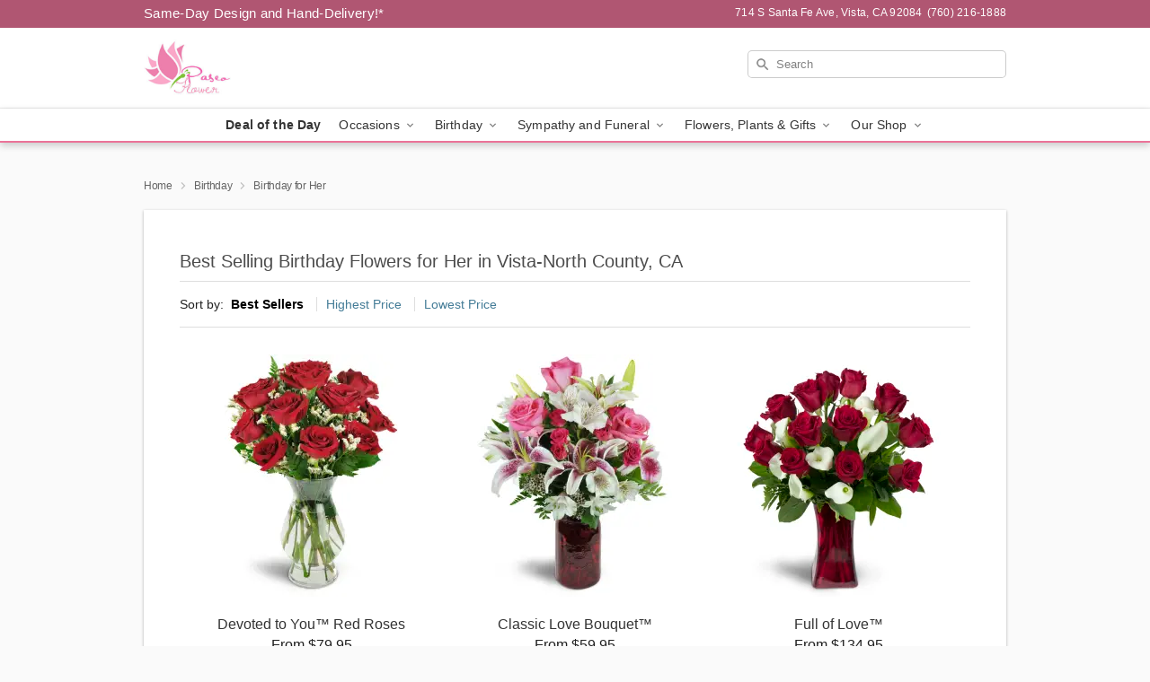

--- FILE ---
content_type: text/html; charset=UTF-8
request_url: https://www.paseoflowershop.com/birthday-for-her
body_size: 20079
content:
<!DOCTYPE html>
<html lang="en">

<head>
  <meta charset="UTF-8">
<meta name="msvalidate.01" content="" />
<meta name="verify-v1" content="" />
<meta name="google-site-verification" content="" />
<meta name="y_key" content="" />
<meta http-equiv="X-UA-Compatible" content="IE=edge" />
<meta http-equiv="Cache-Control" content="max-age=86400" />
<meta name="description" content="Order birthday flower delivery for her from Paseo Flower Shop in Vista-North County, CA. Same-day delivery for birthday flowers and gifts in Vista-North County." />
<meta id="viewport" name="viewport" content="width=device-width, initial-scale=1">
<meta http-equiv="Content-Language" content="en-us" />  <link rel="preconnect" href="https://www.lovingly.com/" crossorigin> <link rel="dns-prefetch" href="https://www.lovingly.com/"><link rel="preconnect" href="https://res.cloudinary.com/" crossorigin> <link rel="dns-prefetch" href="https://res.cloudinary.com/"><link rel="preconnect" href="https://www.google.com/" crossorigin> <link rel="dns-prefetch" href="https://www.google.com/"><link rel="preconnect" href="https://fonts.gstatic.com/" crossorigin> <link rel="dns-prefetch" href="https://fonts.gstatic.com/"><link rel="preconnect" href="https://maps.google.com/" crossorigin> <link rel="dns-prefetch" href="https://maps.google.com/"><link rel="preconnect" href="https://ajax.googleapis.com/" crossorigin> <link rel="dns-prefetch" href="https://ajax.googleapis.com/"><link rel="preconnect" href="https://fonts.gstatic.com/" crossorigin> <link rel="dns-prefetch" href="https://fonts.gstatic.com/">
  
  <meta property="og:url" content="https://www.paseoflowershop.com/birthday-for-her" />
<meta property="og:type" content="website" />
<meta property="og:title" content="Birthday Flowers for Her in Vista-North County, CA - Paseo Flower Shop" />
<meta property="og:description" content="Order birthday flower delivery for her from Paseo Flower Shop in Vista-North County, CA. Same-day delivery for birthday flowers and gifts in Vista-North County." />
 
<meta property="og:image" content="http://res.cloudinary.com/ufn/image/upload/f_auto,q_auto,fl_progressive,w_375,h_264/Winter-WinterinBloom-BlueandWhite_h-120_size-375_lang-EN_ixpzqp" />

<meta property="og:image:secure_url" content="https://res.cloudinary.com/ufn/image/upload/f_auto,q_auto,fl_progressive,w_375,h_264/Winter-WinterinBloom-BlueandWhite_h-120_size-375_lang-EN_ixpzqp" />


<!-- Twitter cards -->

<meta name="twitter:card" content="summary_large_image">
<meta name="twitter:site" content="https://www.paseoflowershop.com/birthday-for-her">
<meta name="twitter:creator" content="">
<meta name="twitter:title" content="Birthday Flowers for Her in Vista-North County, CA - Paseo Flower Shop">
<meta name="twitter:description" content="Order birthday flower delivery for her from Paseo Flower Shop in Vista-North County, CA. Same-day delivery for birthday flowers and gifts in Vista-North County.">
<meta name="twitter:image" content="Winter-WinterinBloom-BlueandWhite_h-120_size-375_lang-EN_ixpzqpWinter-WinterinBloom-BlueandWhite_h-120_size-375_lang-EN_ixpzqp">
  
    <link rel="canonical" href="https://www.paseoflowershop.com/birthday-for-her" />

  <!-- secure Fav and touch icons -->
<link rel="apple-touch-icon" sizes="57x57" href="https://res.cloudinary.com/ufn/image/upload/c_pad,h_57,w_57,fl_progressive,f_auto,q_auto/v1654277644/lovingly-logos/lovingly-favicon.ico">
<link rel="apple-touch-icon" sizes="114x114" href="https://res.cloudinary.com/ufn/image/upload/c_pad,h_114,w_114,fl_progressive,f_auto,q_auto/v1654277644/lovingly-logos/lovingly-favicon.ico">
<link rel="apple-touch-icon" sizes="72x72" href="https://res.cloudinary.com/ufn/image/upload/c_pad,h_72,w_72,fl_progressive,f_auto,q_auto/v1654277644/lovingly-logos/lovingly-favicon.ico">
<link rel="apple-touch-icon-precomposed" href="https://res.cloudinary.com/ufn/image/upload/c_pad,h_57,w_57,fl_progressive,f_auto,q_auto/v1654277644/lovingly-logos/lovingly-favicon.ico">
<link rel="shortcut icon" href="https://res.cloudinary.com/ufn/image/upload/c_scale,h_15,w_15,fl_progressive,f_auto,q_auto/v1654277644/lovingly-logos/lovingly-favicon.ico">

  <title>
    Birthday Flowers for Her in Vista-North County, CA - Paseo Flower Shop  </title>

    <script>
  window.storeCurrency = 'USD';
  </script>

    

<script>


var jsdata = {"gtm_code":"GTM-PTBBP8FF","site_identifier":"www.paseoflowershop.com","site_ga4_id":"G-5H7R34NHVL"};

// Initialize the data layer with site identifier and optional GA4/AdWords IDs
window.dataLayer = window.dataLayer || [];
var dataLayerInit = {
  'site_identifier': jsdata.site_identifier
};

// Add GA4 ID if available
if (jsdata.site_ga4_id) {
  dataLayerInit['site_ga4_id'] = jsdata.site_ga4_id;
}

// Add AdWords conversion ID if available
if (jsdata.site_adwords_id) {
  dataLayerInit['site_adwords_id'] = jsdata.site_adwords_id;
}

window.dataLayer.push(dataLayerInit);

// Google Tag Manager
(function(w,d,s,l,i){w[l]=w[l]||[];w[l].push({'gtm.start':
new Date().getTime(),event:'gtm.js'});var f=d.getElementsByTagName(s)[0],
j=d.createElement(s),dl=l!='dataLayer'?'&l='+l:'';j.async=true;j.src=
'https://gtm.lovingly.com/gtm.js?id='+i+dl;f.parentNode.insertBefore(j,f);
})(window,document,'script','dataLayer',jsdata.gtm_code);
// End Google Tag Manager

</script>
  <link rel='stylesheet' href='/css/theme/gambit/gambit_category.css?v=1764180955'></link><link rel='preload' href='/css/theme/gambit/gambit_master.css?v=1764180955' as='style' onload='this.onload=null;this.rel="stylesheet"'></link><link rel='preload' href='/css/theme/gambit/gambit_skin_white_dusty_rose.css?v=1764180955' as='style' onload='this.onload=null;this.rel="stylesheet"'></link>
  
    <script type="application/ld+json">
{
    "@context": "https://schema.org",
    "@type": "Florist",
    "@id": "https://www.paseoflowershop.com#business",
    "name": "Paseo Flower Shop",
    "url": "https://www.paseoflowershop.com",
    "description": "Order birthday flower delivery for her from Paseo Flower Shop in Vista-North County, CA. Same-day delivery for birthday flowers and gifts in Vista-North County.",
    "logo": "https://res.cloudinary.com/ufn/image/upload/f_auto,q_auto,fl_progressive,w_278,h_200/v1660577045/1660577045273_3.jpg",
    "image": [
        "https://res.cloudinary.com/ufn/image/upload/v1487123135/thor_splash/spring/Spring_Mobile.jpg"
    ],
    "priceRange": "$$",
    "telephone": "+17602161888",
    "email": "wecare@paseoflowershop.com",
    "currenciesAccepted": "USD",
    "acceptedPaymentMethod": [
        "Cash",
        "CreditCard"
    ],
    "foundingDate": "2022",
    "address": {
        "@type": "PostalAddress",
        "streetAddress": "714 S Santa Fe Ave",
        "addressLocality": "Vista",
        "addressRegion": "CA",
        "postalCode": "92084",
        "addressCountry": "US"
    },
    "geo": {
        "@type": "GeoCoordinates",
        "latitude": 33.1951732,
        "longitude": -117.2365857
    },
    "hasMap": "https://www.google.com/maps/dir/?api=1\u0026destination=33.19517320,-117.23658570\u0026travelmode=driving",
    "openingHours": [
        "Su 08:00:00-19:00:00",
        "Mo 08:00:00-19:30:00",
        "Tu 08:00:00-20:00:00",
        "We 08:00:00-20:00:00",
        "Th 08:00:00-20:00:00",
        "Fr 08:00:00-20:00:00",
        "Sa 08:00:00-20:00:00"
    ],
    "sameAs": [
        "https://g.page/r/CYHi5IITI1SVEAg/review",
        "https://www.facebook.com/paseoflowershop",
        "https://www.yelp.com/biz/paseo-flower-shop-vista?utm_campaign=www_business_share_popup\u0026utm_medium=copy_link\u0026utm_source=(direct)",
        "https://g.page/r/CYHi5IITI1SVEBA"
    ],
    "contactPoint": {
        "@type": "ContactPoint",
        "contactType": "customer service",
        "telephone": "+17602161888",
        "email": "wecare@paseoflowershop.com",
        "areaServed": "Vista CA",
        "availableLanguage": [
            "English"
        ]
    },
    "areaServed": {
        "@type": "AdministrativeArea",
        "name": "Vista, CA"
    },
    "makesOffer": [
        {
            "@type": "Offer",
            "name": "Florist\u0027s Choice Daily Deal",
            "price": "44.95",
            "priceCurrency": "USD",
            "availability": "https://schema.org/InStock",
            "url": "https://www.paseoflowershop.com/flowers/florists-choice-daily-deal"
        },
        {
            "@type": "Offer",
            "name": "Same-Day Flower Delivery Service",
            "price": "1.00",
            "priceCurrency": "USD",
            "availability": "https://schema.org/InStock",
            "url": "https://www.paseoflowershop.com/delivery-policy"
        }
    ]
}
</script>
</head>

<body class="body
       is-gray-background        white-skin">
    
<!-- Google Tag Manager (noscript) -->
<noscript><iframe src="https://gtm.lovingly.com/ns.html?id=GTM-PTBBP8FF"
height="0" width="0" style="display:none;visibility:hidden"></iframe></noscript>
<!-- End Google Tag Manager (noscript) -->

  <a class="main-content-link" href="#maincontent">Skip to main content</a>

  <div id="covidModal" role="dialog" aria-label="Covid-19 Modal" class="reveal-modal animated medium covid-modal" data-reveal>

  <p>For our<strong> freshest, most beautiful blooms, please shop our <a href="/flowers/florists-choice-daily-deal" title="Deal of the Day">Florist’s Choice</a> options,</strong> as we may be experiencing
      delays in receiving shipments of certain flower types.
  </p>

  <p>Please note that for all other orders, we may need to replace stems so we can deliver the freshest bouquet possible, and we may have to use a different vase.</p>

  <p>We promise to always deliver a  <strong>fresh, beautiful, and completely one-of-a-kind gift</strong> of the same or greater value as what you selected.<p>

  <p>Deliveries may also be impacted by COVID-19 restrictions. Rest assured that we are taking all recommended precautions to ensure customer satisfaction and safety.
    <br>
    <br>
    Delivery impacts may include:</p>
  <ul>
    <li>Restricted deliveries to hospitals or nursing homes </li>
    <li>Restricted deliveries to office buildings </li>
    <li>Restricted access to certain regional areas</li>
  </ul>

  <p>In addition, we may be using “no contact” delivery procedures. After confirming that the
    recipient is available to accept, their gift will be left at the door and the delivery driver will step back a
    safe distance to ensure they receive their gift.</p>

  <p>Please see our <a href="/about-us" aria-label="About Us">About Us</a> page for more details. We appreciate
        your understanding and support!</p>

  <a class="close-reveal-modal" aria-label="Close Covid-19 modal" tabindex="0" role="button">&#215;</a>

</div>

<div id="deliveryLaterModal" role="dialog" aria-label="Delivery Later Modal" aria-modal="true" class="reveal-modal animated medium covid-modal delivery-later-modal" data-reveal>

  <img class="delivery-later-modal__logo b-lazy" src="[data-uri]" data-src="https://res.cloudinary.com/ufn/image/upload/v1586371085/gift-now-logo_xqjmjz.svg" alt="Gift Now, Deliver Later logo">

  <div id="delivery-later-title" class="delivery-later-modal-title">Gift Now, Deliver Later</div>

  <p class="delivery-later-modal-subtitle">With <strong>Gift Now, Deliver Later</strong>, you'll send smiles twice! Here's how:</p>
  <img class="delivery-later-modal__small-image b-lazy" src="[data-uri]" data-src="https://res.cloudinary.com/ufn/image/upload/v1675263741/gift-card_yjh09i.svg" alt="Gift Card Logo">
  <p class="delivery-later-modal__instructions-copy">SMILE 1
  </p>
  <p>When you complete your purchase, your lucky recipient will instantly receive a surprise email that includes your card message and a picture of the flowers you chose.</p>
  <img class="delivery-later-modal__small-image b-lazy" src="[data-uri]" data-src="https://res.cloudinary.com/ufn/image/upload/v1675263852/Flowers_gsren6.svg" alt="Flowers logo">
  <p class="delivery-later-modal__instructions-copy">SMILE 2</p>

  <p>As soon as possible (usually within two weeks), we'll contact your recipient to schedule delivery of their gorgeous floral gift. Trust us, it'll be worth the wait! </p>

  <a class="close-reveal-modal" aria-label="Close Gift Now, Deliver Later modal" tabindex="0" role="button">&#215;</a>

</div>

<div id="alcoholModal" role="dialog" aria-label="Alcohol Modal" aria-modal="true" class="reveal-modal animated medium covid-modal" data-reveal>

  <p id="alcohol-modal-title"><strong>Wine for every occasion</strong></p>

  <p>We offer a wide-selection of premium wines to perfectly pair with your floral gift.</p>

  <p>Ordering a bottle (or two!) from our site is easy. Just make sure that:</p>
  <ul>
    <li>You're 21 or older</li>
    <li>The person picking up or receiving the delivery is 21 or older</li>
  </ul>

  <a class="close-reveal-modal" aria-label="Close alcohol modal" tabindex="0" role="button">&#215;</a>

</div>      <!-- Hidden trigger link for the modal -->
    <a href="#" data-reveal-id="coupon-modal" style="display: none;">Open Coupon Details</a>

    <div id="coupon-modal" class="reveal-modal animated small" data-reveal role="dialog" aria-label="coupon-modal-title" aria-modal="true">
        <div class="coupon-modal-content">
            <div class="coupon-modal-close">
                <div class="close-icon">
                    <a class="close-reveal-modal" aria-label="Close modal" tabindex="0" role="button">&#215;</a>
                </div>
            </div>
            <div class="coupon-modal-text">
                <p id="coupon-modal-title" class="banner-modal-content"></p>
            </div>
        </div>
    </div>

    <script>
        window.couponData = [];
    </script>

 
  
  
    <header id="stickyHeader">
            <div class="header__top-banner theme__background-color--dark">
        <div class="row">

          <div class="sticky__content">

            <!-- Sticky content -->
            <div class="sticky__store-name">
              <a class="JSVAR__lovingly-exclusive-override-slug" href="/" title="Paseo Flower Shop - Vista-North County Flower Delivery" notranslate>
                Paseo Flower Shop              </a>
            </div>
            <div class="sticky__assurance">100% Florist-Designed and Hand-Delivered!</div>

          </div>

          <div class="header__text-container">
            <!-- Non-sticky content -->
            <div class="header__established">
              <a class="JSVAR__lovingly-exclusive-override-slug" href="/delivery-policy#:~:text=Same%20Day%20Delivery,-%3A" aria-label="Delivery Policy" title="Same-Day Design and Hand-Delivery!" target="_blank">
                Same-Day Design and Hand-Delivery!*
              </a>
            </div>

            <div class="header__phone-address">
                              <span id="store_address" style="margin-right: 5px;"> 
                  714 S Santa Fe Ave, 
                                    Vista, 
                  CA 
                  92084 
                </span>
                <span id="store_phone"> 
                  (760) 216-1888 
                </span>
                          </div>
          </div>

        </div>

      </div>

      <div class="header__solid-skin-container">

        <div class="row header__container">

          <div class="header">

            <!-- Left column -->
<div class="hide-for-small header__logo-container ieLogoContainer">

  <div>

    <a href="/" aria-label="Paseo Flower Shop" class="JSVAR__lovingly-exclusive-override-slug header__logo-image-container header__logo-text" id="fittext1" title="Paseo Flower Shop - Vista-North County Flower Delivery">

      <figure><img loading="eager" alt="Flowes in Vista-North County CA image" src="https://res.cloudinary.com/ufn/image/upload/c_pad,f_auto,q_auto,fl_progressive/1660577045273_3" /><figcaption>Paseo Flower Shop - Flower Delivery in Vista-North County, CA</figcaption></figure>
    </a>
  </div>

</div>
            <!-- Center column -->
<div class="hide-for-small free-delivery__container ">

  
    &nbsp;
  
</div>

            <!-- Right column -->
            <div class="hide-for-small header__right-column logo_vert_align header__no-free-delivery">

              <!-- Search Bar -->
<div class="search__container ">
  
  <form action="/categories/searchProds" role="search" class="search-form" id="search-form-desktop" method="get" accept-charset="utf-8">
  <input name="sr" class="search-field search-input left" aria-label="Search" placeholder="Search" id="search-input-gambit-desktop" type="text"/>
  <input type="hidden" name="s_en" id="search-endesktop"/>
  <input class="hide" aria-hidden="1" type="submit" value="Submit Search Form"/>
  <label class="placeholder-label" id="search-placeholder-fallback-desktop">Search</label>

</form>
</div><!--/search__container-->

            </div>

          </div>

        </div>

      </div>

      <!-- NAVIGATION -->
      
<section class="mobile-navigation-bar" id="mobile-navigation-bar">
  <div class="mobile-navigation-bar__toggle hide-mobile-nav">
    <div id="toggle-nav" class="hamburger hamburger--squeeze js-hamburger">
      <div class="hamburger-box">
        <div class="hamburger-inner"></div>
      </div>
    </div>
  </div>
  <div class="mobile-navigation-bar__name hide-mobile-nav">
    <a class="JSVAR__lovingly-exclusive-override-slug" title="Paseo Flower Shop" href="/">
      Paseo Flower Shop    </a>
  </div>
  <div class="mobile-navigation-bar__right-section hide-mobile-nav">
    <button id="searchIcon" type="submit" alt="Open search input">
    <img width="19" height="19" alt="search glass icon"
        src="https://res.cloudinary.com/ufn/image/upload/w_19,h_19,f_auto,q_auto/v1472224554/storefront_assets/search.png" />
</button>
    <!-- Back button : id backNext -->
<div class="back-next-button__container" id="backNext">
    <button type="button" role="button"  class="back-next-button" id="navBackButton">
        <img height="auto" src="https://res.cloudinary.com/ufn/image/upload/v1570470309/arrow_upward-24px_gjozgt.svg"
            alt="Back arrow" />
    </button>
</div>  </div>

  <div id="mobileSearchContainer" class="search-form__container hide-mobile-nav">
    <!-- Search Bar -->
<div class="search__container ">
  
  <form action="/categories/searchProds" role="search" class="search-form" id="search-form-mobile" method="get" accept-charset="utf-8">
  <input name="sr" class="search-field search-input left" aria-label="Search" placeholder="Search" id="search-input-gambit-mobile" type="text"/>
  <input type="hidden" name="s_en" id="search-enmobile"/>
  <input class="hide" aria-hidden="1" type="submit" value="Submit Search Form"/>
  <label class="placeholder-label" id="search-placeholder-fallback-mobile">Search</label>

</form>
</div><!--/search__container-->
  </div>

  <div class="mobile-navigation__side-list hide-mobile-nav" id="mobile-nav-sidebar">
    <ul>
      <li class="sr-only">Nav Menu</li>
    </ul>
  </div>

  <div role="navigation" id="mobile-nav-content" class="mobile-navigation__main-list hide-mobile-nav">
    <ul>
      <!-- DEAL OF THE DAY -->
      <li class="mobile-navigation__list-item promoted-product-link">
        <a href="/flowers/florists-choice-daily-deal" title="View Deal of the Day Product" class="mobile-navigation__deal-link JSVAR__lovingly-exclusive-override-slug" aria-label="Deal of the Day">Deal of the Day</a>      </li>

      <!-- FEATURED CATEGORY -->
      
            
      <li class="mobile-navigation__list-item mobile-navigation__has-dropdown">
        <button type="button" role="button" aria-haspopup="true" aria-expanded="false" class="mobile-navigation__dropdown-button"
          data-ul="occasions">Occasions          <svg role="presentation" class="right-carat" xmlns="http://www.w3.org/2000/svg" width="24" height="24" viewBox="0 0 24 24">
            <path data-name="Path 731" d="M8.59,16.59,13.17,12,8.59,7.41,10,6l6,6-6,6Z" fill="#000" ></path>
            <path data-name="Path 732" d="M0,0H24V24H0Z" fill="none" ></path>
          </svg>
        </button>
        <ul id="occasions">
          
<ul class="navigation__dropdown-list split-column"><li><a href="/thanksgiving" title="Visit the Thanksgiving category" class="">Thanksgiving</a></li><li><a href="/christmas" title="Visit the Christmas category" class="">Christmas</a></li><li><a href="/hanukkah" title="Visit the Hanukkah category" class="">Hanukkah</a></li><li><a href="/autumn" title="Visit the Autumn category" class="">Autumn</a></li><li><a href="/winter" title="Visit the Winter category" class="">Winter</a></li><li><a href="/birthday" title="Visit the Birthday category" class="">Birthday</a></li><li><a href="/sympathy-and-funeral" title="Visit the Sympathy and Funeral category" class="">Sympathy and Funeral</a></li><li><a href="/any-occasion" title="Visit the Any Occasion category" class="">Any Occasion</a></li><li><a href="/love-and-romance" title="Visit the Love and Romance category" class="">Love and Romance</a></li><li><a href="/thinking-of-you" title="Visit the Thinking of You category" class="">Thinking of You</a></li><li><a href="/im-sorry-flowers" title="Visit the I'm Sorry Flowers category" class="">I'm Sorry Flowers</a></li><li><a href="/new-baby" title="Visit the New Baby category" class="">New Baby</a></li><li><a href="/get-well" title="Visit the Get Well category" class="">Get Well</a></li><li><a href="/anniversary" title="Visit the Anniversary category" class="">Anniversary</a></li><li><a href="/just-because" title="Visit the Just Because category" class="">Just Because</a></li><li><a href="/thank-you" title="Visit the Thank You category" class="">Thank You</a></li><li><a href="/congratulations" title="Visit the Congratulations category" class="">Congratulations</a></li><li><a href="/business-gifting" title="Visit the Business Gifting category" class="">Business Gifting</a></li></ul>
        </ul>
      </li>
            
      <li class="mobile-navigation__list-item mobile-navigation__has-dropdown">
        <button type="button" role="button" aria-haspopup="true" aria-expanded="false" class="mobile-navigation__dropdown-button"
          data-ul="birthday">Birthday          <svg role="presentation" class="right-carat" xmlns="http://www.w3.org/2000/svg" width="24" height="24" viewBox="0 0 24 24">
            <path data-name="Path 731" d="M8.59,16.59,13.17,12,8.59,7.41,10,6l6,6-6,6Z" fill="#000" ></path>
            <path data-name="Path 732" d="M0,0H24V24H0Z" fill="none" ></path>
          </svg>
        </button>
        <ul id="birthday">
          
<ul class="navigation__dropdown-list "><li><a href="/birthday" title="Visit the All Birthday category" class="">All Birthday</a></li><li><a href="/birthday-for-friend" title="Visit the Birthday for Friend category" class="">Birthday for Friend</a></li><li><a href="/birthday-for-her" title="Visit the Birthday for Her category" class="">Birthday for Her</a></li><li><a href="/birthday-for-mom" title="Visit the Birthday for Mom category" class="">Birthday for Mom</a></li><li><a href="/birthday-for-colleague" title="Visit the Birthday for Colleague category" class="">Birthday for Colleague</a></li><li><a href="/birthday-for-him" title="Visit the Birthday for Him category" class="">Birthday for Him</a></li></ul>
        </ul>
      </li>
            
      <li class="mobile-navigation__list-item mobile-navigation__has-dropdown">
        <button type="button" role="button" aria-haspopup="true" aria-expanded="false" class="mobile-navigation__dropdown-button"
          data-ul="sympathy_and_funeral">Sympathy and Funeral          <svg role="presentation" class="right-carat" xmlns="http://www.w3.org/2000/svg" width="24" height="24" viewBox="0 0 24 24">
            <path data-name="Path 731" d="M8.59,16.59,13.17,12,8.59,7.41,10,6l6,6-6,6Z" fill="#000" ></path>
            <path data-name="Path 732" d="M0,0H24V24H0Z" fill="none" ></path>
          </svg>
        </button>
        <ul id="sympathy_and_funeral">
          
<ul class="navigation__dropdown-list split-column"><li><a href="/sympathy-and-funeral" title="Visit the All Sympathy and Funeral category" class="">All Sympathy and Funeral</a></li><li><a href="/funeral-sprays-and-wreaths" title="Visit the Funeral Sprays and Wreaths category" class="">Funeral Sprays and Wreaths</a></li><li><a href="/funeral-service-flowers" title="Visit the Funeral Service Flowers category" class="">Funeral Service Flowers</a></li><li><a href="/sympathy-for-home-or-office" title="Visit the Sympathy for Home or Office category" class="">Sympathy for Home or Office</a></li><li><a href="/sympathy-plants" title="Visit the Sympathy Plants category" class="">Sympathy Plants</a></li><li><a href="/loss-of-a-pet" title="Visit the Loss of a Pet category" class="">Loss of a Pet</a></li></ul>
        </ul>
      </li>
            
      <li class="mobile-navigation__list-item mobile-navigation__has-dropdown">
        <button type="button" role="button" aria-haspopup="true" aria-expanded="false" class="mobile-navigation__dropdown-button"
          data-ul="flowers__plants___gifts">Flowers, Plants & Gifts          <svg role="presentation" class="right-carat" xmlns="http://www.w3.org/2000/svg" width="24" height="24" viewBox="0 0 24 24">
            <path data-name="Path 731" d="M8.59,16.59,13.17,12,8.59,7.41,10,6l6,6-6,6Z" fill="#000" ></path>
            <path data-name="Path 732" d="M0,0H24V24H0Z" fill="none" ></path>
          </svg>
        </button>
        <ul id="flowers__plants___gifts">
          
<ul class="navigation__dropdown-list triple-column"><li class="navigation__subnav-list"><div class="navigation__dropdown-title">Flower Type</div><ul class="navigation__dropdown-list"><li><a href="/tulips" title="Visit the Tulips category" class="">Tulips</a></li><li><a href="/sunflowers" title="Visit the Sunflowers category" class="">Sunflowers</a></li><li><a href="/orchids" title="Visit the Orchids category" class="">Orchids</a></li><li><a href="/lilies" title="Visit the Lilies category" class="">Lilies</a></li><li><a href="/roses" title="Visit the Roses category" class="">Roses</a></li></ul></li><li class="navigation__subnav-list"><div class="navigation__dropdown-title">Color</div><ul class="navigation__dropdown-list"><li><a href="/purple" title="Visit the Purple category" class="">Purple</a></li><li><a href="/pink" title="Visit the Pink category" class="">Pink</a></li><li><a href="/mixed" title="Visit the Mixed category" class="">Mixed</a></li><li><a href="/yellow" title="Visit the Yellow category" class="">Yellow</a></li><li><a href="/white" title="Visit the White category" class="">White</a></li><li><a href="/green" title="Visit the Green category" class="">Green</a></li><li><a href="/orange" title="Visit the Orange category" class="">Orange</a></li><li><a href="/red" title="Visit the Red category" class="">Red</a></li><li><a href="/blue" title="Visit the Blue category" class="">Blue</a></li></ul></li><li class="navigation__subnav-list"><div class="navigation__dropdown-title">Collections</div><ul class="navigation__dropdown-list"><li><a href="/premium-collection" title="Visit the Premium Collection category" class="">Premium Collection</a></li><li><a href="/modern" title="Visit the Modern category" class="">Modern</a></li></ul></li><li class="navigation__subnav-list"><div class="navigation__dropdown-title">By Price</div><ul class="navigation__dropdown-list"><li><a href="/flowers-under-50" title="Visit the Flowers Under $50 category" class="">Flowers Under $50</a></li><li><a href="/flowers-50-to-60" title="Visit the Flowers $50 to $60 category" class="">Flowers $50 to $60</a></li><li><a href="/flowers-60-to-80" title="Visit the Flowers $60 to $80 category" class="">Flowers $60 to $80</a></li><li><a href="/flowers-over-80" title="Visit the Flowers Over $80 category" class="">Flowers Over $80</a></li></ul></li></ul>
        </ul>
      </li>
      
      <li class="mobile-navigation__list-item mobile-navigation__has-dropdown">
        <button type="button" role="button" aria-haspopup="true" aria-expanded="false" data-ul="our-shop" class="mobile-navigation__dropdown-button" title="Learn more about our shop">
          OUR SHOP
          <svg role="presentation" class="right-carat" xmlns="http://www.w3.org/2000/svg" width="24" height="24" viewBox="0 0 24 24">
            <path id="Path_731" data-name="Path 731" d="M8.59,16.59,13.17,12,8.59,7.41,10,6l6,6-6,6Z" fill="#000" />
            <path id="Path_732" data-name="Path 732" d="M0,0H24V24H0Z" fill="none" />
          </svg>
        </button>
        <ul id="our-shop">
          <li><a title="Visit Delivery Policy" href="/delivery-policy">Delivery Policy</a></li>          <li>
            <a href="/about-us">About Us</a>          </li>
          
                      <div class="navigation__dropdown-title">Flower Delivery</div>
            <ul class="navigation__dropdown-list">
              <li><a title="Flower Delivery in Carlsbad, CA" aria-label="Flower Delivery in Carlsbad, CA" href="/flower-delivery/ca/carlsbad">Carlsbad, CA</a></li><li><a title="Flower Delivery in Vista, CA" aria-label="Flower Delivery in Vista, CA" href="/">Vista, CA</a></li><li><a title="Flower Delivery in San Marcos, CA" aria-label="Flower Delivery in San Marcos, CA" href="/flower-delivery/ca/san-marcos">San Marcos, CA</a></li><li><a title="Flower Delivery in San Luis Rey, CA" aria-label="Flower Delivery in San Luis Rey, CA" href="/flower-delivery/ca/san-luis-rey">San Luis Rey, CA</a></li><li><a title="Flower Delivery in Encinitas, CA" aria-label="Flower Delivery in Encinitas, CA" href="/flower-delivery/ca/encinitas">Encinitas, CA</a></li><li><a title="Flower Delivery in Oceanside, CA" aria-label="Flower Delivery in Oceanside, CA" href="/flower-delivery/ca/oceanside">Oceanside, CA</a></li><li><a title="Flower Delivery in Escondido, CA" aria-label="Flower Delivery in Escondido, CA" href="/flower-delivery/ca/escondido">Escondido, CA</a></li><li><a title="Flower Delivery in Bonsall, CA" aria-label="Flower Delivery in Bonsall, CA" href="/flower-delivery/ca/bonsall">Bonsall, CA</a></li>            </ul>
                    
        </ul>
      </li>

    </ul>
  </div>

  <!-- Mobile View -->
<div role="timer" class="countdown-timer__mobile show-for-small hide-force" id="countdownTimerv2ContainerMobile">
      <div class="inner">

      <strong>
                <span id="deliveryDayTextMobile"></span>
      </strong>

      <div class="right-side-timer">
        <span class="small">&nbsp;Ends in:&nbsp;</span>
        <div id="countdownTimerv2Mobile" class="timer-mobile" notranslate></div>
      </div>
    </div>

    </div>
</section>
<nav role="navigation" class="navigation theme__border-color--medium"
  id="topbar">
  <ul class="navigation__main-list">

    <!-- DEAL OF THE DAY -->
    <li class="navigation__main-link no-dropdown promoted-product-link">
      <strong>
        <a href="/flowers/florists-choice-daily-deal" title="View Deal of the Day Product" class="navigation__main-link-item JSVAR__lovingly-exclusive-override-slug" aria-label="Deal of the Day">Deal of the Day</a>      </strong>
    </li>

    <!-- FEATURED CATEGORY -->
    
          
      <!-- Inject Sympathy Funeral category into this place -->
                                  <!-- <li class="navigation__main-link no-dropdown"> -->
                      <!-- </li> -->
              
      <li class="navigation__main-link navigation__has-dropdown">
        <button type="button" role="button" aria-haspopup="true" aria-expanded="false" class="navigation__main-link-item">Occasions <img
            class="b-lazy carat" src=[data-uri]
            data-src="https://res.cloudinary.com/ufn/image/upload/v1571166165/down-carat_lpniwv"
            alt="Dropdown down carat" /></button>
        <div class="navigation__dropdown">
          <div class="navigation__dropdown-content">
            <div class="navigation__dropdown-list-wrapper">
              <div class="navigation__dropdown-title">Occasions</div>
              
<ul class="navigation__dropdown-list split-column"><li><a href="/thanksgiving" title="Visit the Thanksgiving category" class="">Thanksgiving</a></li><li><a href="/christmas" title="Visit the Christmas category" class="">Christmas</a></li><li><a href="/hanukkah" title="Visit the Hanukkah category" class="">Hanukkah</a></li><li><a href="/autumn" title="Visit the Autumn category" class="">Autumn</a></li><li><a href="/winter" title="Visit the Winter category" class="">Winter</a></li><li><a href="/birthday" title="Visit the Birthday category" class="">Birthday</a></li><li><a href="/sympathy-and-funeral" title="Visit the Sympathy and Funeral category" class="">Sympathy and Funeral</a></li><li><a href="/any-occasion" title="Visit the Any Occasion category" class="">Any Occasion</a></li><li><a href="/love-and-romance" title="Visit the Love and Romance category" class="">Love and Romance</a></li><li><a href="/thinking-of-you" title="Visit the Thinking of You category" class="">Thinking of You</a></li><li><a href="/im-sorry-flowers" title="Visit the I'm Sorry Flowers category" class="">I'm Sorry Flowers</a></li><li><a href="/new-baby" title="Visit the New Baby category" class="">New Baby</a></li><li><a href="/get-well" title="Visit the Get Well category" class="">Get Well</a></li><li><a href="/anniversary" title="Visit the Anniversary category" class="">Anniversary</a></li><li><a href="/just-because" title="Visit the Just Because category" class="">Just Because</a></li><li><a href="/thank-you" title="Visit the Thank You category" class="">Thank You</a></li><li><a href="/congratulations" title="Visit the Congratulations category" class="">Congratulations</a></li><li><a href="/business-gifting" title="Visit the Business Gifting category" class="">Business Gifting</a></li></ul>            </div>
            <div class="navigation__dropdown-divider"></div>
            <div class="navigation__dropdown-promo">
              <a href="/flowers/florists-choice-daily-deal" class="navigation__dropdown-promo-link" aria-label="Deal of the Day"><img alt="Your expert designer will create a unique hand-crafted arrangement." width="304" height="140" src="https://res.cloudinary.com/ufn/image/upload/f_auto,q_auto,fl_progressive,w_304,h_140/Covid-Desktop-Nav-Banner_ynp9ab"></a>            </div>
          </div>
        </div>
      </li>
          
      <!-- Inject Sympathy Funeral category into this place -->
                                  <!-- <li class="navigation__main-link no-dropdown"> -->
                      <!-- </li> -->
              
      <li class="navigation__main-link navigation__has-dropdown">
        <button type="button" role="button" aria-haspopup="true" aria-expanded="false" class="navigation__main-link-item">Birthday <img
            class="b-lazy carat" src=[data-uri]
            data-src="https://res.cloudinary.com/ufn/image/upload/v1571166165/down-carat_lpniwv"
            alt="Dropdown down carat" /></button>
        <div class="navigation__dropdown">
          <div class="navigation__dropdown-content">
            <div class="navigation__dropdown-list-wrapper">
              <div class="navigation__dropdown-title">Birthday</div>
              
<ul class="navigation__dropdown-list split-column"><li><a href="/birthday" title="Visit the All Birthday category" class="">All Birthday</a></li><li><a href="/birthday-for-friend" title="Visit the Birthday for Friend category" class="">Birthday for Friend</a></li><li><a href="/birthday-for-her" title="Visit the Birthday for Her category" class="">Birthday for Her</a></li><li><a href="/birthday-for-mom" title="Visit the Birthday for Mom category" class="">Birthday for Mom</a></li><li><a href="/birthday-for-colleague" title="Visit the Birthday for Colleague category" class="">Birthday for Colleague</a></li><li><a href="/birthday-for-him" title="Visit the Birthday for Him category" class="">Birthday for Him</a></li></ul>            </div>
            <div class="navigation__dropdown-divider"></div>
            <div class="navigation__dropdown-promo">
              <a href="/flowers/florists-choice-daily-deal" class="navigation__dropdown-promo-link" aria-label="Deal of the Day"><img alt="Your expert designer will create a unique hand-crafted arrangement." width="304" height="140" src="https://res.cloudinary.com/ufn/image/upload/f_auto,q_auto,fl_progressive,w_304,h_140/Covid-Desktop-Nav-Banner_ynp9ab"></a>            </div>
          </div>
        </div>
      </li>
          
      <!-- Inject Sympathy Funeral category into this place -->
                                  <!-- <li class="navigation__main-link no-dropdown"> -->
                      <!-- </li> -->
              
      <li class="navigation__main-link navigation__has-dropdown">
        <button type="button" role="button" aria-haspopup="true" aria-expanded="false" class="navigation__main-link-item">Sympathy and Funeral <img
            class="b-lazy carat" src=[data-uri]
            data-src="https://res.cloudinary.com/ufn/image/upload/v1571166165/down-carat_lpniwv"
            alt="Dropdown down carat" /></button>
        <div class="navigation__dropdown">
          <div class="navigation__dropdown-content">
            <div class="navigation__dropdown-list-wrapper">
              <div class="navigation__dropdown-title">Sympathy and Funeral</div>
              
<ul class="navigation__dropdown-list split-column"><li><a href="/sympathy-and-funeral" title="Visit the All Sympathy and Funeral category" class="">All Sympathy and Funeral</a></li><li><a href="/funeral-sprays-and-wreaths" title="Visit the Funeral Sprays and Wreaths category" class="">Funeral Sprays and Wreaths</a></li><li><a href="/funeral-service-flowers" title="Visit the Funeral Service Flowers category" class="">Funeral Service Flowers</a></li><li><a href="/sympathy-for-home-or-office" title="Visit the Sympathy for Home or Office category" class="">Sympathy for Home or Office</a></li><li><a href="/sympathy-plants" title="Visit the Sympathy Plants category" class="">Sympathy Plants</a></li><li><a href="/loss-of-a-pet" title="Visit the Loss of a Pet category" class="">Loss of a Pet</a></li></ul>            </div>
            <div class="navigation__dropdown-divider"></div>
            <div class="navigation__dropdown-promo">
              <a href="/flowers/florists-choice-daily-deal" class="navigation__dropdown-promo-link" aria-label="Deal of the Day"><img alt="Your expert designer will create a unique hand-crafted arrangement." width="304" height="140" src="https://res.cloudinary.com/ufn/image/upload/f_auto,q_auto,fl_progressive,w_304,h_140/Covid-Desktop-Nav-Banner_ynp9ab"></a>            </div>
          </div>
        </div>
      </li>
          
      <!-- Inject Sympathy Funeral category into this place -->
                                  <!-- <li class="navigation__main-link no-dropdown"> -->
                      <!-- </li> -->
              
      <li class="navigation__main-link navigation__has-dropdown">
        <button type="button" role="button" aria-haspopup="true" aria-expanded="false" class="navigation__main-link-item">Flowers, Plants & Gifts <img
            class="b-lazy carat" src=[data-uri]
            data-src="https://res.cloudinary.com/ufn/image/upload/v1571166165/down-carat_lpniwv"
            alt="Dropdown down carat" /></button>
        <div class="navigation__dropdown">
          <div class="navigation__dropdown-content">
            <div class="navigation__dropdown-list-wrapper">
              <div class="navigation__dropdown-title"></div>
              
<ul class="navigation__dropdown-list triple-column"><li class="navigation__subnav-list"><div class="navigation__dropdown-title">Flower Type</div><ul class="navigation__dropdown-list"><li><a href="/tulips" title="Visit the Tulips category" class="">Tulips</a></li><li><a href="/sunflowers" title="Visit the Sunflowers category" class="">Sunflowers</a></li><li><a href="/orchids" title="Visit the Orchids category" class="">Orchids</a></li><li><a href="/lilies" title="Visit the Lilies category" class="">Lilies</a></li><li><a href="/roses" title="Visit the Roses category" class="">Roses</a></li></ul></li><li class="navigation__subnav-list"><div class="navigation__dropdown-title">Color</div><ul class="navigation__dropdown-list"><li><a href="/purple" title="Visit the Purple category" class="">Purple</a></li><li><a href="/pink" title="Visit the Pink category" class="">Pink</a></li><li><a href="/mixed" title="Visit the Mixed category" class="">Mixed</a></li><li><a href="/yellow" title="Visit the Yellow category" class="">Yellow</a></li><li><a href="/white" title="Visit the White category" class="">White</a></li><li><a href="/green" title="Visit the Green category" class="">Green</a></li><li><a href="/orange" title="Visit the Orange category" class="">Orange</a></li><li><a href="/red" title="Visit the Red category" class="">Red</a></li><li><a href="/blue" title="Visit the Blue category" class="">Blue</a></li></ul></li><li class="navigation__subnav-list"><div class="navigation__dropdown-title">Collections</div><ul class="navigation__dropdown-list"><li><a href="/premium-collection" title="Visit the Premium Collection category" class="">Premium Collection</a></li><li><a href="/modern" title="Visit the Modern category" class="">Modern</a></li></ul></li><li class="navigation__subnav-list"><div class="navigation__dropdown-title">By Price</div><ul class="navigation__dropdown-list"><li><a href="/flowers-under-50" title="Visit the Flowers Under $50 category" class="">Flowers Under $50</a></li><li><a href="/flowers-50-to-60" title="Visit the Flowers $50 to $60 category" class="">Flowers $50 to $60</a></li><li><a href="/flowers-60-to-80" title="Visit the Flowers $60 to $80 category" class="">Flowers $60 to $80</a></li><li><a href="/flowers-over-80" title="Visit the Flowers Over $80 category" class="">Flowers Over $80</a></li></ul></li></ul>            </div>
            <div class="navigation__dropdown-divider"></div>
            <div class="navigation__dropdown-promo">
              <a href="/flowers/florists-choice-daily-deal" class="navigation__dropdown-promo-link" aria-label="Deal of the Day"><img alt="Your expert designer will create a unique hand-crafted arrangement." width="304" height="140" src="https://res.cloudinary.com/ufn/image/upload/f_auto,q_auto,fl_progressive,w_304,h_140/Covid-Desktop-Nav-Banner_ynp9ab"></a>            </div>
          </div>
        </div>
      </li>
    
    <li class="navigation__main-link navigation__has-dropdown navigation__cms-dropdown split-column">
      <button type="button" role="button" aria-haspopup="true" aria-expanded="false" class="navigation__main-link-item">Our Shop <img class="b-lazy carat"
          src=[data-uri]
          data-src="https://res.cloudinary.com/ufn/image/upload/v1571166165/down-carat_lpniwv"
          alt="Dropdown down carat" /></button>
      <div class="navigation__dropdown">
        <div class="navigation__dropdown-content geo-landing">
          <ul class="navigation__dropdown-list cms-column">
            <li>
              <a href="/about-us" title="About our shop">About Us</a>            </li>
            <li>
              <a href="/delivery-policy" aria-label="Delivery Policy">Delivery &amp; Substitution
                Policy</a>
            </li>
            <li>
              <a href="/flowers" aria-label="All Flowers & Gifts">All Flowers & Gifts</a>
            </li>
                      </ul>
                        <div class="navigation__dropdown-title geo-landing-locations">
                Flower Delivery
                <ul class="navigation__dropdown-list">
                <li><a title="Flower Delivery in Carlsbad, CA" aria-label="Flower Delivery in Carlsbad, CA" href="/flower-delivery/ca/carlsbad">Carlsbad, CA</a></li><li><a title="Flower Delivery in Vista, CA" aria-label="Flower Delivery in Vista, CA" href="/">Vista, CA</a></li><li><a title="Flower Delivery in San Marcos, CA" aria-label="Flower Delivery in San Marcos, CA" href="/flower-delivery/ca/san-marcos">San Marcos, CA</a></li><li><a title="Flower Delivery in San Luis Rey, CA" aria-label="Flower Delivery in San Luis Rey, CA" href="/flower-delivery/ca/san-luis-rey">San Luis Rey, CA</a></li><li><a title="Flower Delivery in Encinitas, CA" aria-label="Flower Delivery in Encinitas, CA" href="/flower-delivery/ca/encinitas">Encinitas, CA</a></li><li><a title="Flower Delivery in Oceanside, CA" aria-label="Flower Delivery in Oceanside, CA" href="/flower-delivery/ca/oceanside">Oceanside, CA</a></li><li><a title="Flower Delivery in Escondido, CA" aria-label="Flower Delivery in Escondido, CA" href="/flower-delivery/ca/escondido">Escondido, CA</a></li><li><a title="Flower Delivery in Bonsall, CA" aria-label="Flower Delivery in Bonsall, CA" href="/flower-delivery/ca/bonsall">Bonsall, CA</a></li>                </ul>
              </div>
            
          <div class="navigation__dropdown-divider"></div>
          <div class="navigation__dropdown-promo">
            <a href="/flowers/florists-choice-daily-deal" class="navigation__dropdown-promo-link" aria-label="Deal of the Day"><img alt="Your expert designer will create a unique hand-crafted arrangement." width="304" height="140" src="https://res.cloudinary.com/ufn/image/upload/f_auto,q_auto,fl_progressive,w_304,h_140/Covid-Desktop-Nav-Banner_ynp9ab"></a>          </div>
        </div>
      </div>
    </li>

  </ul>

</nav>
    </header>
    <!-- End solid header container -->

    <!-- Desktop Version -->
<div role="timer" class="countdown-timer hide-for-small hide-force" id="countdownTimerv2ContainerDesktop">
  <div class="countdown-timer__top-container" id="toggleBlock">
    <div class="timer-container">
      <div class="inner">
        <div class="text">
          <em>
            <span id="deliveryDayPreText"></span>
          </em> 
            <strong>
                        <span id="deliveryDayTextDesktop"></span>
            </strong>&nbsp;ends in:&nbsp;
        </div>
        <div class="timer" id="countdownTimerv2Desktop">

        </div>
      </div>
    </div>
    <div class="assurance-container">
      Why buy from us?&nbsp;
      <span class="toggle-icon__close" id="toggleIconClose">&#x25b2;</span>
      <span class="toggle-icon__open" id="toggleIconOpen">&#x25bc;</span>
    </div>
  </div>
  <div class="countdown-timer__satisfaction-container" id="satisfactionBottomContainer">
    <div class="row">
      <div class="column">
        <div class="section-block">
          <div class="poa__section"><div class="poa__attention">100%</div><div class="poa__secondary">SATISFACTION <br> GUARANTEE</div></div>
        </div>
      </div>
        <div class="column">
          <div class="section-block">
            <div class="poa__section">
              <div class="poa__attention">REAL</div>
              <div class="poa__secondary">WE ARE A REAL
                <br/>LOCAL FLORIST
              </div>
            </div>
          </div>
        </div>
      <div class="column">
        <div class="section-block">
          <div class="poa__section"><div class="poa__attention">100%</div><div class="poa__secondary">FLORIST DESIGNED <br> AND HAND DELIVERED</div></div>
        </div>
      </div>
    </div>
      </div>
</div>

    <!-- Start CONTENT-->
    <main id="maincontent"
      class=" ">
      <script src="/js/category-faq-min.js" defer></script><section class="row storefrontWrap">
  
<nav class="breadcrumbs" aria-label="Breadcrumb"><div class="breadcrumb-list"><span class="breadcrumb-item"><a href="/">Home</a></span><span class="breadcrumb-separator" aria-hidden="true"><svg xmlns="http://www.w3.org/2000/svg" width="16" height="16" viewBox="0 0 16 16" fill="none"><path d="M6.46979 4L5.52979 4.94L8.58312 8L5.52979 11.06L6.46979 12L10.4698 8L6.46979 4Z" fill="black" fill-opacity="0.24"/></svg></span><span class="breadcrumb-item"><a href="/birthday">Birthday</a></span><span class="breadcrumb-separator" aria-hidden="true"><svg xmlns="http://www.w3.org/2000/svg" width="16" height="16" viewBox="0 0 16 16" fill="none"><path d="M6.46979 4L5.52979 4.94L8.58312 8L5.52979 11.06L6.46979 12L10.4698 8L6.46979 4Z" fill="black" fill-opacity="0.24"/></svg></span><span class="breadcrumb-item breadcrumb-current" aria-current="page">Birthday for Her</span></div></nav><script type="application/ld+json">{
    "@context": "https://schema.org",
    "@type": "BreadcrumbList",
    "itemListElement": [
        {
            "@type": "ListItem",
            "position": 1,
            "name": "Home",
            "item": "https://www.paseoflowershop.com/"
        },
        {
            "@type": "ListItem",
            "position": 2,
            "name": "Birthday",
            "item": "https://www.paseoflowershop.com/birthday"
        },
        {
            "@type": "ListItem",
            "position": 3,
            "name": "Birthday for Her"
        }
    ]
}</script>  <div class="pageContent full-wrap-card no-margin__bottom">
    <!-- GA4: Hidden inputs for tracking context -->
    <input type="hidden" id="ga4_list_name" value="Category: Birthday for Her">
    <input type="hidden" id="is_category_page" value="1">
    <input type="hidden" id="is_single_product_page" value="0">
    
    
    <div class="row categoryPadding">
      <div class="row">
        <div class="large-5 medium-12 small-12 columns no-padding">
                  <h1 class="categoryTitle orange">Best Selling Birthday Flowers for Her in Vista-North County, CA</h1>
                          </div>
        <div class="large-7 medium-12 small-12 columns no-padding">
                  </div>
      </div>


      <div class="products-sort">
        <span class="products-sort__label">Sort by:&nbsp;</span>
        <ul class="products-sort__list">
          <li class="products-sort__list-item">
            <a rel="nofollow" class="products-sort__list-link--active" href="?sort=2">Best Sellers</a>
          </li>
          <li class="products-sort__list-item">
            <a rel="nofollow" class="products-sort__list-link" href="?sort=1">Highest Price</a>
          </li>
          <li class="products-sort__list-item">
            <a rel="nofollow" class="products-sort__list-link" href="?sort=0">Lowest Price</a>
          </li>
        </ul>
      </div>
    </div>

    <div class="thumbnails">
	<!-- GA4: Hidden inputs for tracking context -->
	
	<script async>
		window.productList = [{"name":"Devoted to You\u2122 Red Roses","id":"5880","sku":"UFN1836","price":"74.95","selection_guide_id":1},{"name":"Classic Love Bouquet\u2122","id":"11802","sku":"UFN1863S","price":"64.95","selection_guide_id":1},{"name":"Full of Love\u2122","id":"11795","sku":"UFN1857S","price":"112.95","selection_guide_id":1},{"name":"Invigorate\u2122","id":"14716","sku":"UFN1880S","price":"54.95","selection_guide_id":1},{"name":"Pink Delight\u2122","id":"77","sku":"UFN0974S","price":"64.95","selection_guide_id":1},{"name":"Two Dozen Red Roses","id":"164","sku":"UFN1080","price":"129.95","selection_guide_id":1},{"name":"Florist's Choice for Romance","id":"599","sku":"UFN0899","price":"54.95","selection_guide_id":1},{"name":"Kiss of Bliss\u2122","id":"5883","sku":"UFN1838","price":"74.95","selection_guide_id":1},{"name":"Sweet on You Bouquet\u2122","id":"11797","sku":"UFN1859S","price":"86.95","selection_guide_id":1},{"name":"Sweetly Scented Pinks\u2122","id":"13020","sku":"UFN1871S","price":"68.95","selection_guide_id":1},{"name":"You're My Everything","id":"56","sku":"UFN0953","price":"89.95","selection_guide_id":1},{"name":"Spring Surprise","id":"98","sku":"UFN1013S","price":"62.95","selection_guide_id":1},{"name":"Love Is In The Air","id":"160","sku":"UFN1076","price":"79.95","selection_guide_id":1},{"name":"After Hours","id":"163","sku":"UFN1079","price":"74.95","selection_guide_id":1},{"name":"Pink Infatuation","id":"165","sku":"UFN1081","price":"68.95","selection_guide_id":1},{"name":"Vibrant Shine\u2122","id":"319","sku":"UFN1309S","price":"64.95","selection_guide_id":1},{"name":"Hot Pink Valentine\u2122","id":"478","sku":"UFN1467","price":"124.95","selection_guide_id":1},{"name":"Sweet Pink Romance\u2122","id":"479","sku":"UFN1468","price":"84.95","selection_guide_id":1},{"name":"Unstoppable Romance\u2122","id":"526","sku":"UFN0991","price":"225.95","selection_guide_id":1},{"name":"Rosy Rapture\u2122","id":"549","sku":"UFN1473S","price":"74.95","selection_guide_id":1},{"name":"Springtime Kiss\u2122","id":"556","sku":"UFN1480S","price":"68.95","selection_guide_id":1},{"name":"In the Pink\u2122","id":"558","sku":"UFN1482","price":"68.95","selection_guide_id":1},{"name":"Florist's Choice for Birthday","id":"600","sku":"UFN0898","price":"44.95","selection_guide_id":1},{"name":"Royal Allure\u2122","id":"7124","sku":"UFN1843S","price":"68.95","selection_guide_id":1},{"name":"Romance Medley\u2122","id":"11799","sku":"UFN1861S","price":"54.95","selection_guide_id":1}];
	</script>
	
<div class="large-4 columns text-center thumbnailContainer">
  
    <a href="/flowers/devoted-to-you-red-roses" class="product-thumb box-link product-link" data-id="5880" id="" title="View details for Devoted to You™ Red Roses" data-product-sku="UFN1836" data-product-name="Devoted to You™ Red Roses" data-product-price="79.95" data-product-index="1" data-list-name="Birthday for Her"><img src="https://res.cloudinary.com/ufn/image/upload/c_pad,f_auto,q_auto:eco,fl_progressive,w_241,h_270/ko2lokmpzrlndij4h3n8.jpg" srcset="https://res.cloudinary.com/ufn/image/upload/c_pad,f_auto,q_auto:eco,fl_progressive,w_150,h_168/ko2lokmpzrlndij4h3n8.jpg 150w, https://res.cloudinary.com/ufn/image/upload/c_pad,f_auto,q_auto:eco,fl_progressive,w_223,h_250/ko2lokmpzrlndij4h3n8.jpg 223w, https://res.cloudinary.com/ufn/image/upload/c_pad,f_auto,q_auto:eco,fl_progressive,w_241,h_270/ko2lokmpzrlndij4h3n8.jpg 241w, https://res.cloudinary.com/ufn/image/upload/c_pad,f_auto,q_auto:eco,fl_progressive,w_300,h_336/ko2lokmpzrlndij4h3n8.jpg 300w, https://res.cloudinary.com/ufn/image/upload/c_pad,f_auto,q_auto:eco,fl_progressive,w_450,h_504/ko2lokmpzrlndij4h3n8.jpg 450w, https://res.cloudinary.com/ufn/image/upload/c_pad,f_auto,q_auto:eco,fl_progressive,w_482,h_540/ko2lokmpzrlndij4h3n8.jpg 482w" sizes="(max-width: 640px) 149px, (max-width: 900px) 223px, 241px" width="241" height="270" loading="eager" fetchpriority="high" decoding="async" alt="Devoted to You™ Red Roses. An arrangement by Paseo Flower Shop." title="Devoted to You™ Red Roses. An arrangement by Paseo Flower Shop." /><div class="product-info"><p ></p><h3 class="product-name-h3" notranslate>Devoted to You™ Red Roses</h3><p class="product-price">From $79.95 </p></div></a>
</div>

<div class="large-4 columns text-center thumbnailContainer">
  
    <a href="/flowers/classic-love-bouquet" class="product-thumb box-link product-link" data-id="11802" id="" title="View details for Classic Love Bouquet™" data-product-sku="UFN1863S" data-product-name="Classic Love Bouquet™" data-product-price="59.95" data-product-index="2" data-list-name="Birthday for Her"><img src="https://res.cloudinary.com/ufn/image/upload/c_pad,f_auto,q_auto:eco,fl_progressive,w_241,h_270/ljlw7n24uq2qbfvafve5.jpg" srcset="https://res.cloudinary.com/ufn/image/upload/c_pad,f_auto,q_auto:eco,fl_progressive,w_150,h_168/ljlw7n24uq2qbfvafve5.jpg 150w, https://res.cloudinary.com/ufn/image/upload/c_pad,f_auto,q_auto:eco,fl_progressive,w_223,h_250/ljlw7n24uq2qbfvafve5.jpg 223w, https://res.cloudinary.com/ufn/image/upload/c_pad,f_auto,q_auto:eco,fl_progressive,w_241,h_270/ljlw7n24uq2qbfvafve5.jpg 241w, https://res.cloudinary.com/ufn/image/upload/c_pad,f_auto,q_auto:eco,fl_progressive,w_300,h_336/ljlw7n24uq2qbfvafve5.jpg 300w, https://res.cloudinary.com/ufn/image/upload/c_pad,f_auto,q_auto:eco,fl_progressive,w_450,h_504/ljlw7n24uq2qbfvafve5.jpg 450w, https://res.cloudinary.com/ufn/image/upload/c_pad,f_auto,q_auto:eco,fl_progressive,w_482,h_540/ljlw7n24uq2qbfvafve5.jpg 482w" sizes="(max-width: 640px) 149px, (max-width: 900px) 223px, 241px" width="241" height="270" loading="lazy" decoding="async" alt="Classic Love Bouquet™. An arrangement by Paseo Flower Shop." title="Classic Love Bouquet™. An arrangement by Paseo Flower Shop." /><div class="product-info"><p ></p><h3 class="product-name-h3" notranslate>Classic Love Bouquet™</h3><p class="product-price">From $59.95 </p></div></a>
</div>

<div class="large-4 columns text-center thumbnailContainer">
  
    <a href="/flowers/full-of-love" class="product-thumb box-link product-link" data-id="11795" id="" title="View details for Full of Love™" data-product-sku="UFN1857S" data-product-name="Full of Love™" data-product-price="134.95" data-product-index="3" data-list-name="Birthday for Her"><img src="https://res.cloudinary.com/ufn/image/upload/c_pad,f_auto,q_auto:eco,fl_progressive,w_241,h_270/xf95jdojjskclbvclhde.jpg" srcset="https://res.cloudinary.com/ufn/image/upload/c_pad,f_auto,q_auto:eco,fl_progressive,w_150,h_168/xf95jdojjskclbvclhde.jpg 150w, https://res.cloudinary.com/ufn/image/upload/c_pad,f_auto,q_auto:eco,fl_progressive,w_223,h_250/xf95jdojjskclbvclhde.jpg 223w, https://res.cloudinary.com/ufn/image/upload/c_pad,f_auto,q_auto:eco,fl_progressive,w_241,h_270/xf95jdojjskclbvclhde.jpg 241w, https://res.cloudinary.com/ufn/image/upload/c_pad,f_auto,q_auto:eco,fl_progressive,w_300,h_336/xf95jdojjskclbvclhde.jpg 300w, https://res.cloudinary.com/ufn/image/upload/c_pad,f_auto,q_auto:eco,fl_progressive,w_450,h_504/xf95jdojjskclbvclhde.jpg 450w, https://res.cloudinary.com/ufn/image/upload/c_pad,f_auto,q_auto:eco,fl_progressive,w_482,h_540/xf95jdojjskclbvclhde.jpg 482w" sizes="(max-width: 640px) 149px, (max-width: 900px) 223px, 241px" width="241" height="270" loading="lazy" decoding="async" alt="Full of Love™. An arrangement by Paseo Flower Shop." title="Full of Love™. An arrangement by Paseo Flower Shop." /><div class="product-info"><p ></p><h3 class="product-name-h3" notranslate>Full of Love™</h3><p class="product-price">From $134.95 </p></div></a>
</div>

<div class="large-4 columns text-center thumbnailContainer">
  
    <a href="/flowers/invigorate" class="product-thumb box-link product-link" data-id="14716" id="" title="View details for Invigorate™" data-product-sku="UFN1880S" data-product-name="Invigorate™" data-product-price="69.95" data-product-index="4" data-list-name="Birthday for Her"><img src="https://res.cloudinary.com/ufn/image/upload/c_pad,f_auto,q_auto:eco,fl_progressive,w_241,h_270/uatazw8jewdmpuw3hyx2.jpg" srcset="https://res.cloudinary.com/ufn/image/upload/c_pad,f_auto,q_auto:eco,fl_progressive,w_150,h_168/uatazw8jewdmpuw3hyx2.jpg 150w, https://res.cloudinary.com/ufn/image/upload/c_pad,f_auto,q_auto:eco,fl_progressive,w_223,h_250/uatazw8jewdmpuw3hyx2.jpg 223w, https://res.cloudinary.com/ufn/image/upload/c_pad,f_auto,q_auto:eco,fl_progressive,w_241,h_270/uatazw8jewdmpuw3hyx2.jpg 241w, https://res.cloudinary.com/ufn/image/upload/c_pad,f_auto,q_auto:eco,fl_progressive,w_300,h_336/uatazw8jewdmpuw3hyx2.jpg 300w, https://res.cloudinary.com/ufn/image/upload/c_pad,f_auto,q_auto:eco,fl_progressive,w_450,h_504/uatazw8jewdmpuw3hyx2.jpg 450w, https://res.cloudinary.com/ufn/image/upload/c_pad,f_auto,q_auto:eco,fl_progressive,w_482,h_540/uatazw8jewdmpuw3hyx2.jpg 482w" sizes="(max-width: 640px) 149px, (max-width: 900px) 223px, 241px" width="241" height="270" loading="lazy" decoding="async" alt="Invigorate™. An arrangement by Paseo Flower Shop." title="Invigorate™. An arrangement by Paseo Flower Shop." /><div class="product-info"><p ></p><h3 class="product-name-h3" notranslate>Invigorate™</h3><p class="product-price">From $69.95 </p></div></a>
</div>

<div class="large-4 columns text-center thumbnailContainer">
  
    <a href="/flowers/pink-delight" class="product-thumb box-link product-link" data-id="77" id="" title="View details for Pink Delight™" data-product-sku="UFN0974S" data-product-name="Pink Delight™" data-product-price="69.95" data-product-index="5" data-list-name="Birthday for Her"><img src="https://res.cloudinary.com/ufn/image/upload/c_pad,f_auto,q_auto:eco,fl_progressive,w_241,h_270/epqioesn7pyvkyrkxiyq.jpg" srcset="https://res.cloudinary.com/ufn/image/upload/c_pad,f_auto,q_auto:eco,fl_progressive,w_150,h_168/epqioesn7pyvkyrkxiyq.jpg 150w, https://res.cloudinary.com/ufn/image/upload/c_pad,f_auto,q_auto:eco,fl_progressive,w_223,h_250/epqioesn7pyvkyrkxiyq.jpg 223w, https://res.cloudinary.com/ufn/image/upload/c_pad,f_auto,q_auto:eco,fl_progressive,w_241,h_270/epqioesn7pyvkyrkxiyq.jpg 241w, https://res.cloudinary.com/ufn/image/upload/c_pad,f_auto,q_auto:eco,fl_progressive,w_300,h_336/epqioesn7pyvkyrkxiyq.jpg 300w, https://res.cloudinary.com/ufn/image/upload/c_pad,f_auto,q_auto:eco,fl_progressive,w_450,h_504/epqioesn7pyvkyrkxiyq.jpg 450w, https://res.cloudinary.com/ufn/image/upload/c_pad,f_auto,q_auto:eco,fl_progressive,w_482,h_540/epqioesn7pyvkyrkxiyq.jpg 482w" sizes="(max-width: 640px) 149px, (max-width: 900px) 223px, 241px" width="241" height="270" loading="lazy" decoding="async" alt="Pink Delight™. An arrangement by Paseo Flower Shop." title="Pink Delight™. An arrangement by Paseo Flower Shop." /><div class="product-info"><p ></p><h3 class="product-name-h3" notranslate>Pink Delight™</h3><p class="product-price">From $69.95 </p></div></a>
</div>
<div class="categoryFunnel large-4 columns text-center thumbnailContainer">
						<a href="/flowers/florists-choice-daily-deal" title="Deal of the Day">
							<img width="240"  src="https://res.cloudinary.com/ufn/image/upload/w_240,h_290,f_auto,q_auto/v1571667359/Covid-Category-Banner_kifnth" alt="Floral background with text: Always in season! Order Florist's Choice for our freshest, most beautiful blooms." />
						</a>
					</div>
<div class="large-4 columns text-center thumbnailContainer">
  
    <a href="/flowers/two-dozen-red-roses" class="product-thumb box-link product-link" data-id="164" id="" title="View details for Two Dozen Red Roses" data-product-sku="UFN1080" data-product-name="Two Dozen Red Roses" data-product-price="145.95" data-product-index="6" data-list-name="Birthday for Her"><img src="https://res.cloudinary.com/ufn/image/upload/c_pad,f_auto,q_auto:eco,fl_progressive,w_241,h_270/uj3oxxidryug9lphkt2m.jpg" srcset="https://res.cloudinary.com/ufn/image/upload/c_pad,f_auto,q_auto:eco,fl_progressive,w_150,h_168/uj3oxxidryug9lphkt2m.jpg 150w, https://res.cloudinary.com/ufn/image/upload/c_pad,f_auto,q_auto:eco,fl_progressive,w_223,h_250/uj3oxxidryug9lphkt2m.jpg 223w, https://res.cloudinary.com/ufn/image/upload/c_pad,f_auto,q_auto:eco,fl_progressive,w_241,h_270/uj3oxxidryug9lphkt2m.jpg 241w, https://res.cloudinary.com/ufn/image/upload/c_pad,f_auto,q_auto:eco,fl_progressive,w_300,h_336/uj3oxxidryug9lphkt2m.jpg 300w, https://res.cloudinary.com/ufn/image/upload/c_pad,f_auto,q_auto:eco,fl_progressive,w_450,h_504/uj3oxxidryug9lphkt2m.jpg 450w, https://res.cloudinary.com/ufn/image/upload/c_pad,f_auto,q_auto:eco,fl_progressive,w_482,h_540/uj3oxxidryug9lphkt2m.jpg 482w" sizes="(max-width: 640px) 149px, (max-width: 900px) 223px, 241px" width="241" height="270" loading="lazy" decoding="async" alt="Two Dozen Red Roses. An arrangement by Paseo Flower Shop." title="Two Dozen Red Roses. An arrangement by Paseo Flower Shop." /><div class="product-info"><p ></p><h3 class="product-name-h3" notranslate>Two Dozen Red Roses</h3><p class="product-price">From $145.95 </p></div></a>
</div>

<div class="large-4 columns text-center thumbnailContainer">
  
    <a href="/flowers/florists-choice-for-romance" class="product-thumb box-link product-link" data-id="599" id="" title="View details for Florist's Choice for Romance" data-product-sku="UFN0899" data-product-name="Florist&#039;s Choice for Romance" data-product-price="69.95" data-product-index="7" data-list-name="Birthday for Her"><img src="https://res.cloudinary.com/ufn/image/upload/c_pad,f_auto,q_auto:eco,fl_progressive,w_241,h_270/u4mkrovbpg64zyfk8dch.jpg" srcset="https://res.cloudinary.com/ufn/image/upload/c_pad,f_auto,q_auto:eco,fl_progressive,w_150,h_168/u4mkrovbpg64zyfk8dch.jpg 150w, https://res.cloudinary.com/ufn/image/upload/c_pad,f_auto,q_auto:eco,fl_progressive,w_223,h_250/u4mkrovbpg64zyfk8dch.jpg 223w, https://res.cloudinary.com/ufn/image/upload/c_pad,f_auto,q_auto:eco,fl_progressive,w_241,h_270/u4mkrovbpg64zyfk8dch.jpg 241w, https://res.cloudinary.com/ufn/image/upload/c_pad,f_auto,q_auto:eco,fl_progressive,w_300,h_336/u4mkrovbpg64zyfk8dch.jpg 300w, https://res.cloudinary.com/ufn/image/upload/c_pad,f_auto,q_auto:eco,fl_progressive,w_450,h_504/u4mkrovbpg64zyfk8dch.jpg 450w, https://res.cloudinary.com/ufn/image/upload/c_pad,f_auto,q_auto:eco,fl_progressive,w_482,h_540/u4mkrovbpg64zyfk8dch.jpg 482w" sizes="(max-width: 640px) 149px, (max-width: 900px) 223px, 241px" width="241" height="270" loading="lazy" decoding="async" alt="Florist&#039;s Choice for Romance. An arrangement by Paseo Flower Shop." title="Florist&#039;s Choice for Romance. An arrangement by Paseo Flower Shop." /><div class="product-info"><p ></p><h3 class="product-name-h3" notranslate>Florist&#039;s Choice for Romance</h3><p class="product-price">From $69.95 </p></div></a>
</div>

<div class="large-4 columns text-center thumbnailContainer">
  
    <a href="/flowers/kiss-of-bliss" class="product-thumb box-link product-link" data-id="5883" id="" title="View details for Kiss of Bliss™" data-product-sku="UFN1838" data-product-name="Kiss of Bliss™" data-product-price="75.95" data-product-index="8" data-list-name="Birthday for Her"><img src="https://res.cloudinary.com/ufn/image/upload/c_pad,f_auto,q_auto:eco,fl_progressive,w_241,h_270/fqd9idlpedbmyyqvnldc.jpg" srcset="https://res.cloudinary.com/ufn/image/upload/c_pad,f_auto,q_auto:eco,fl_progressive,w_150,h_168/fqd9idlpedbmyyqvnldc.jpg 150w, https://res.cloudinary.com/ufn/image/upload/c_pad,f_auto,q_auto:eco,fl_progressive,w_223,h_250/fqd9idlpedbmyyqvnldc.jpg 223w, https://res.cloudinary.com/ufn/image/upload/c_pad,f_auto,q_auto:eco,fl_progressive,w_241,h_270/fqd9idlpedbmyyqvnldc.jpg 241w, https://res.cloudinary.com/ufn/image/upload/c_pad,f_auto,q_auto:eco,fl_progressive,w_300,h_336/fqd9idlpedbmyyqvnldc.jpg 300w, https://res.cloudinary.com/ufn/image/upload/c_pad,f_auto,q_auto:eco,fl_progressive,w_450,h_504/fqd9idlpedbmyyqvnldc.jpg 450w, https://res.cloudinary.com/ufn/image/upload/c_pad,f_auto,q_auto:eco,fl_progressive,w_482,h_540/fqd9idlpedbmyyqvnldc.jpg 482w" sizes="(max-width: 640px) 149px, (max-width: 900px) 223px, 241px" width="241" height="270" loading="lazy" decoding="async" alt="Kiss of Bliss™. An arrangement by Paseo Flower Shop." title="Kiss of Bliss™. An arrangement by Paseo Flower Shop." /><div class="product-info"><p ></p><h3 class="product-name-h3" notranslate>Kiss of Bliss™</h3><p class="product-price">From $75.95 </p></div></a>
</div>

<div class="large-4 columns text-center thumbnailContainer">
  
    <a href="/flowers/sweet-on-you-bouquet" class="product-thumb box-link product-link" data-id="11797" id="" title="View details for Sweet on You Bouquet™" data-product-sku="UFN1859S" data-product-name="Sweet on You Bouquet™" data-product-price="80.95" data-product-index="9" data-list-name="Birthday for Her"><img src="https://res.cloudinary.com/ufn/image/upload/c_pad,f_auto,q_auto:eco,fl_progressive,w_241,h_270/ylglswerdz17y9rcqjk7.jpg" srcset="https://res.cloudinary.com/ufn/image/upload/c_pad,f_auto,q_auto:eco,fl_progressive,w_150,h_168/ylglswerdz17y9rcqjk7.jpg 150w, https://res.cloudinary.com/ufn/image/upload/c_pad,f_auto,q_auto:eco,fl_progressive,w_223,h_250/ylglswerdz17y9rcqjk7.jpg 223w, https://res.cloudinary.com/ufn/image/upload/c_pad,f_auto,q_auto:eco,fl_progressive,w_241,h_270/ylglswerdz17y9rcqjk7.jpg 241w, https://res.cloudinary.com/ufn/image/upload/c_pad,f_auto,q_auto:eco,fl_progressive,w_300,h_336/ylglswerdz17y9rcqjk7.jpg 300w, https://res.cloudinary.com/ufn/image/upload/c_pad,f_auto,q_auto:eco,fl_progressive,w_450,h_504/ylglswerdz17y9rcqjk7.jpg 450w, https://res.cloudinary.com/ufn/image/upload/c_pad,f_auto,q_auto:eco,fl_progressive,w_482,h_540/ylglswerdz17y9rcqjk7.jpg 482w" sizes="(max-width: 640px) 149px, (max-width: 900px) 223px, 241px" width="241" height="270" loading="lazy" decoding="async" alt="Sweet on You Bouquet™. An arrangement by Paseo Flower Shop." title="Sweet on You Bouquet™. An arrangement by Paseo Flower Shop." /><div class="product-info"><p ></p><h3 class="product-name-h3" notranslate>Sweet on You Bouquet™</h3><p class="product-price">From $80.95 </p></div></a>
</div>

<div class="large-4 columns text-center thumbnailContainer">
  
    <a href="/flowers/sweetly-scented-pinks" class="product-thumb box-link product-link" data-id="13020" id="" title="View details for Sweetly Scented Pinks™" data-product-sku="UFN1871S" data-product-name="Sweetly Scented Pinks™" data-product-price="86.95" data-product-index="10" data-list-name="Birthday for Her"><img src="https://res.cloudinary.com/ufn/image/upload/c_pad,f_auto,q_auto:eco,fl_progressive,w_241,h_270/slnhxufmr6cn7dc4yvd3.jpg" srcset="https://res.cloudinary.com/ufn/image/upload/c_pad,f_auto,q_auto:eco,fl_progressive,w_150,h_168/slnhxufmr6cn7dc4yvd3.jpg 150w, https://res.cloudinary.com/ufn/image/upload/c_pad,f_auto,q_auto:eco,fl_progressive,w_223,h_250/slnhxufmr6cn7dc4yvd3.jpg 223w, https://res.cloudinary.com/ufn/image/upload/c_pad,f_auto,q_auto:eco,fl_progressive,w_241,h_270/slnhxufmr6cn7dc4yvd3.jpg 241w, https://res.cloudinary.com/ufn/image/upload/c_pad,f_auto,q_auto:eco,fl_progressive,w_300,h_336/slnhxufmr6cn7dc4yvd3.jpg 300w, https://res.cloudinary.com/ufn/image/upload/c_pad,f_auto,q_auto:eco,fl_progressive,w_450,h_504/slnhxufmr6cn7dc4yvd3.jpg 450w, https://res.cloudinary.com/ufn/image/upload/c_pad,f_auto,q_auto:eco,fl_progressive,w_482,h_540/slnhxufmr6cn7dc4yvd3.jpg 482w" sizes="(max-width: 640px) 149px, (max-width: 900px) 223px, 241px" width="241" height="270" loading="lazy" decoding="async" alt="Sweetly Scented Pinks™. An arrangement by Paseo Flower Shop." title="Sweetly Scented Pinks™. An arrangement by Paseo Flower Shop." /><div class="product-info"><p ></p><h3 class="product-name-h3" notranslate>Sweetly Scented Pinks™</h3><p class="product-price">From $86.95 </p></div></a>
</div>

<div class="large-4 columns text-center thumbnailContainer">
  
    <a href="/flowers/youre-my-everything" class="product-thumb box-link product-link" data-id="56" id="" title="View details for You're My Everything" data-product-sku="UFN0953" data-product-name="You&#039;re My Everything" data-product-price="114.95" data-product-index="11" data-list-name="Birthday for Her"><img src="https://res.cloudinary.com/ufn/image/upload/c_pad,f_auto,q_auto:eco,fl_progressive,w_241,h_270/suklfizugww9kcw0qr8u.jpg" srcset="https://res.cloudinary.com/ufn/image/upload/c_pad,f_auto,q_auto:eco,fl_progressive,w_150,h_168/suklfizugww9kcw0qr8u.jpg 150w, https://res.cloudinary.com/ufn/image/upload/c_pad,f_auto,q_auto:eco,fl_progressive,w_223,h_250/suklfizugww9kcw0qr8u.jpg 223w, https://res.cloudinary.com/ufn/image/upload/c_pad,f_auto,q_auto:eco,fl_progressive,w_241,h_270/suklfizugww9kcw0qr8u.jpg 241w, https://res.cloudinary.com/ufn/image/upload/c_pad,f_auto,q_auto:eco,fl_progressive,w_300,h_336/suklfizugww9kcw0qr8u.jpg 300w, https://res.cloudinary.com/ufn/image/upload/c_pad,f_auto,q_auto:eco,fl_progressive,w_450,h_504/suklfizugww9kcw0qr8u.jpg 450w, https://res.cloudinary.com/ufn/image/upload/c_pad,f_auto,q_auto:eco,fl_progressive,w_482,h_540/suklfizugww9kcw0qr8u.jpg 482w" sizes="(max-width: 640px) 149px, (max-width: 900px) 223px, 241px" width="241" height="270" loading="lazy" decoding="async" alt="You&#039;re My Everything. An arrangement by Paseo Flower Shop." title="You&#039;re My Everything. An arrangement by Paseo Flower Shop." /><div class="product-info"><p ></p><h3 class="product-name-h3" notranslate>You&#039;re My Everything</h3><p class="product-price">From $114.95 </p></div></a>
</div>

<div class="large-4 columns text-center thumbnailContainer">
  
    <a href="/flowers/spring-surprise" class="product-thumb box-link product-link" data-id="98" id="" title="View details for Spring Surprise" data-product-sku="UFN1013S" data-product-name="Spring Surprise" data-product-price="69.95" data-product-index="12" data-list-name="Birthday for Her"><img src="https://res.cloudinary.com/ufn/image/upload/c_pad,f_auto,q_auto:eco,fl_progressive,w_241,h_270/osckmbjb6lcf0z3fux8k.jpg" srcset="https://res.cloudinary.com/ufn/image/upload/c_pad,f_auto,q_auto:eco,fl_progressive,w_150,h_168/osckmbjb6lcf0z3fux8k.jpg 150w, https://res.cloudinary.com/ufn/image/upload/c_pad,f_auto,q_auto:eco,fl_progressive,w_223,h_250/osckmbjb6lcf0z3fux8k.jpg 223w, https://res.cloudinary.com/ufn/image/upload/c_pad,f_auto,q_auto:eco,fl_progressive,w_241,h_270/osckmbjb6lcf0z3fux8k.jpg 241w, https://res.cloudinary.com/ufn/image/upload/c_pad,f_auto,q_auto:eco,fl_progressive,w_300,h_336/osckmbjb6lcf0z3fux8k.jpg 300w, https://res.cloudinary.com/ufn/image/upload/c_pad,f_auto,q_auto:eco,fl_progressive,w_450,h_504/osckmbjb6lcf0z3fux8k.jpg 450w, https://res.cloudinary.com/ufn/image/upload/c_pad,f_auto,q_auto:eco,fl_progressive,w_482,h_540/osckmbjb6lcf0z3fux8k.jpg 482w" sizes="(max-width: 640px) 149px, (max-width: 900px) 223px, 241px" width="241" height="270" loading="lazy" decoding="async" alt="Spring Surprise. An arrangement by Paseo Flower Shop." title="Spring Surprise. An arrangement by Paseo Flower Shop." /><div class="product-info"><p ></p><h3 class="product-name-h3" notranslate>Spring Surprise</h3><p class="product-price">From $69.95 </p></div></a>
</div>

<div class="large-4 columns text-center thumbnailContainer">
  
    <a href="/flowers/love-is-in-the-air" class="product-thumb box-link product-link" data-id="160" id="" title="View details for Love Is In The Air" data-product-sku="UFN1076" data-product-name="Love Is In The Air" data-product-price="89.95" data-product-index="13" data-list-name="Birthday for Her"><img src="https://res.cloudinary.com/ufn/image/upload/c_pad,f_auto,q_auto:eco,fl_progressive,w_241,h_270/uxgzhqbhd8dt4o0enpip.jpg" srcset="https://res.cloudinary.com/ufn/image/upload/c_pad,f_auto,q_auto:eco,fl_progressive,w_150,h_168/uxgzhqbhd8dt4o0enpip.jpg 150w, https://res.cloudinary.com/ufn/image/upload/c_pad,f_auto,q_auto:eco,fl_progressive,w_223,h_250/uxgzhqbhd8dt4o0enpip.jpg 223w, https://res.cloudinary.com/ufn/image/upload/c_pad,f_auto,q_auto:eco,fl_progressive,w_241,h_270/uxgzhqbhd8dt4o0enpip.jpg 241w, https://res.cloudinary.com/ufn/image/upload/c_pad,f_auto,q_auto:eco,fl_progressive,w_300,h_336/uxgzhqbhd8dt4o0enpip.jpg 300w, https://res.cloudinary.com/ufn/image/upload/c_pad,f_auto,q_auto:eco,fl_progressive,w_450,h_504/uxgzhqbhd8dt4o0enpip.jpg 450w, https://res.cloudinary.com/ufn/image/upload/c_pad,f_auto,q_auto:eco,fl_progressive,w_482,h_540/uxgzhqbhd8dt4o0enpip.jpg 482w" sizes="(max-width: 640px) 149px, (max-width: 900px) 223px, 241px" width="241" height="270" loading="lazy" decoding="async" alt="Love Is In The Air. An arrangement by Paseo Flower Shop." title="Love Is In The Air. An arrangement by Paseo Flower Shop." /><div class="product-info"><p ></p><h3 class="product-name-h3" notranslate>Love Is In The Air</h3><p class="product-price">From $89.95 </p></div></a>
</div>

<div class="large-4 columns text-center thumbnailContainer">
  
    <a href="/flowers/after-hours" class="product-thumb box-link product-link" data-id="163" id="" title="View details for After Hours" data-product-sku="UFN1079" data-product-name="After Hours" data-product-price="77.95" data-product-index="14" data-list-name="Birthday for Her"><img src="https://res.cloudinary.com/ufn/image/upload/c_pad,f_auto,q_auto:eco,fl_progressive,w_241,h_270/pwcflppy4lfaksfnpa0x.jpg" srcset="https://res.cloudinary.com/ufn/image/upload/c_pad,f_auto,q_auto:eco,fl_progressive,w_150,h_168/pwcflppy4lfaksfnpa0x.jpg 150w, https://res.cloudinary.com/ufn/image/upload/c_pad,f_auto,q_auto:eco,fl_progressive,w_223,h_250/pwcflppy4lfaksfnpa0x.jpg 223w, https://res.cloudinary.com/ufn/image/upload/c_pad,f_auto,q_auto:eco,fl_progressive,w_241,h_270/pwcflppy4lfaksfnpa0x.jpg 241w, https://res.cloudinary.com/ufn/image/upload/c_pad,f_auto,q_auto:eco,fl_progressive,w_300,h_336/pwcflppy4lfaksfnpa0x.jpg 300w, https://res.cloudinary.com/ufn/image/upload/c_pad,f_auto,q_auto:eco,fl_progressive,w_450,h_504/pwcflppy4lfaksfnpa0x.jpg 450w, https://res.cloudinary.com/ufn/image/upload/c_pad,f_auto,q_auto:eco,fl_progressive,w_482,h_540/pwcflppy4lfaksfnpa0x.jpg 482w" sizes="(max-width: 640px) 149px, (max-width: 900px) 223px, 241px" width="241" height="270" loading="lazy" decoding="async" alt="After Hours. An arrangement by Paseo Flower Shop." title="After Hours. An arrangement by Paseo Flower Shop." /><div class="product-info"><p ></p><h3 class="product-name-h3" notranslate>After Hours</h3><p class="product-price">From $77.95 </p></div></a>
</div>

<div class="large-4 columns text-center thumbnailContainer">
  
    <a href="/flowers/pink-infatuation" class="product-thumb box-link product-link" data-id="165" id="" title="View details for Pink Infatuation" data-product-sku="UFN1081" data-product-name="Pink Infatuation" data-product-price="88.95" data-product-index="15" data-list-name="Birthday for Her"><img src="https://res.cloudinary.com/ufn/image/upload/c_pad,f_auto,q_auto:eco,fl_progressive,w_241,h_270/cguqfhl0ih8d0vlsy0qy.jpg" srcset="https://res.cloudinary.com/ufn/image/upload/c_pad,f_auto,q_auto:eco,fl_progressive,w_150,h_168/cguqfhl0ih8d0vlsy0qy.jpg 150w, https://res.cloudinary.com/ufn/image/upload/c_pad,f_auto,q_auto:eco,fl_progressive,w_223,h_250/cguqfhl0ih8d0vlsy0qy.jpg 223w, https://res.cloudinary.com/ufn/image/upload/c_pad,f_auto,q_auto:eco,fl_progressive,w_241,h_270/cguqfhl0ih8d0vlsy0qy.jpg 241w, https://res.cloudinary.com/ufn/image/upload/c_pad,f_auto,q_auto:eco,fl_progressive,w_300,h_336/cguqfhl0ih8d0vlsy0qy.jpg 300w, https://res.cloudinary.com/ufn/image/upload/c_pad,f_auto,q_auto:eco,fl_progressive,w_450,h_504/cguqfhl0ih8d0vlsy0qy.jpg 450w, https://res.cloudinary.com/ufn/image/upload/c_pad,f_auto,q_auto:eco,fl_progressive,w_482,h_540/cguqfhl0ih8d0vlsy0qy.jpg 482w" sizes="(max-width: 640px) 149px, (max-width: 900px) 223px, 241px" width="241" height="270" loading="lazy" decoding="async" alt="Pink Infatuation. An arrangement by Paseo Flower Shop." title="Pink Infatuation. An arrangement by Paseo Flower Shop." /><div class="product-info"><p ></p><h3 class="product-name-h3" notranslate>Pink Infatuation</h3><p class="product-price">From $88.95 </p></div></a>
</div>

<div class="large-4 columns text-center thumbnailContainer">
  
    <a href="/flowers/vibrant-shine" class="product-thumb box-link product-link" data-id="319" id="" title="View details for Vibrant Shine™" data-product-sku="UFN1309S" data-product-name="Vibrant Shine™" data-product-price="65.95" data-product-index="16" data-list-name="Birthday for Her"><img src="https://res.cloudinary.com/ufn/image/upload/c_pad,f_auto,q_auto:eco,fl_progressive,w_241,h_270/mtzii15kfcgkfnlhc8mp.jpg" srcset="https://res.cloudinary.com/ufn/image/upload/c_pad,f_auto,q_auto:eco,fl_progressive,w_150,h_168/mtzii15kfcgkfnlhc8mp.jpg 150w, https://res.cloudinary.com/ufn/image/upload/c_pad,f_auto,q_auto:eco,fl_progressive,w_223,h_250/mtzii15kfcgkfnlhc8mp.jpg 223w, https://res.cloudinary.com/ufn/image/upload/c_pad,f_auto,q_auto:eco,fl_progressive,w_241,h_270/mtzii15kfcgkfnlhc8mp.jpg 241w, https://res.cloudinary.com/ufn/image/upload/c_pad,f_auto,q_auto:eco,fl_progressive,w_300,h_336/mtzii15kfcgkfnlhc8mp.jpg 300w, https://res.cloudinary.com/ufn/image/upload/c_pad,f_auto,q_auto:eco,fl_progressive,w_450,h_504/mtzii15kfcgkfnlhc8mp.jpg 450w, https://res.cloudinary.com/ufn/image/upload/c_pad,f_auto,q_auto:eco,fl_progressive,w_482,h_540/mtzii15kfcgkfnlhc8mp.jpg 482w" sizes="(max-width: 640px) 149px, (max-width: 900px) 223px, 241px" width="241" height="270" loading="lazy" decoding="async" alt="Vibrant Shine™. An arrangement by Paseo Flower Shop." title="Vibrant Shine™. An arrangement by Paseo Flower Shop." /><div class="product-info"><p ></p><h3 class="product-name-h3" notranslate>Vibrant Shine™</h3><p class="product-price">From $65.95 </p></div></a>
</div>

<div class="large-4 columns text-center thumbnailContainer">
  
    <a href="/flowers/hot-pink-valentine" class="product-thumb box-link product-link" data-id="478" id="" title="View details for Hot Pink Valentine™" data-product-sku="UFN1467" data-product-name="Hot Pink Valentine™" data-product-price="124.95" data-product-index="17" data-list-name="Birthday for Her"><img src="https://res.cloudinary.com/ufn/image/upload/c_pad,f_auto,q_auto:eco,fl_progressive,w_241,h_270/h1hqh2mvyc12dekls9zw.jpg" srcset="https://res.cloudinary.com/ufn/image/upload/c_pad,f_auto,q_auto:eco,fl_progressive,w_150,h_168/h1hqh2mvyc12dekls9zw.jpg 150w, https://res.cloudinary.com/ufn/image/upload/c_pad,f_auto,q_auto:eco,fl_progressive,w_223,h_250/h1hqh2mvyc12dekls9zw.jpg 223w, https://res.cloudinary.com/ufn/image/upload/c_pad,f_auto,q_auto:eco,fl_progressive,w_241,h_270/h1hqh2mvyc12dekls9zw.jpg 241w, https://res.cloudinary.com/ufn/image/upload/c_pad,f_auto,q_auto:eco,fl_progressive,w_300,h_336/h1hqh2mvyc12dekls9zw.jpg 300w, https://res.cloudinary.com/ufn/image/upload/c_pad,f_auto,q_auto:eco,fl_progressive,w_450,h_504/h1hqh2mvyc12dekls9zw.jpg 450w, https://res.cloudinary.com/ufn/image/upload/c_pad,f_auto,q_auto:eco,fl_progressive,w_482,h_540/h1hqh2mvyc12dekls9zw.jpg 482w" sizes="(max-width: 640px) 149px, (max-width: 900px) 223px, 241px" width="241" height="270" loading="lazy" decoding="async" alt="Hot Pink Valentine™. An arrangement by Paseo Flower Shop." title="Hot Pink Valentine™. An arrangement by Paseo Flower Shop." /><div class="product-info"><p ></p><h3 class="product-name-h3" notranslate>Hot Pink Valentine™</h3><p class="product-price">From $124.95 </p></div></a>
</div>

<div class="large-4 columns text-center thumbnailContainer">
  
    <a href="/flowers/sweet-pink-romance" class="product-thumb box-link product-link" data-id="479" id="" title="View details for Sweet Pink Romance™" data-product-sku="UFN1468" data-product-name="Sweet Pink Romance™" data-product-price="94.95" data-product-index="18" data-list-name="Birthday for Her"><img src="https://res.cloudinary.com/ufn/image/upload/c_pad,f_auto,q_auto:eco,fl_progressive,w_241,h_270/dvdvobozvmh194yo4ggc.jpg" srcset="https://res.cloudinary.com/ufn/image/upload/c_pad,f_auto,q_auto:eco,fl_progressive,w_150,h_168/dvdvobozvmh194yo4ggc.jpg 150w, https://res.cloudinary.com/ufn/image/upload/c_pad,f_auto,q_auto:eco,fl_progressive,w_223,h_250/dvdvobozvmh194yo4ggc.jpg 223w, https://res.cloudinary.com/ufn/image/upload/c_pad,f_auto,q_auto:eco,fl_progressive,w_241,h_270/dvdvobozvmh194yo4ggc.jpg 241w, https://res.cloudinary.com/ufn/image/upload/c_pad,f_auto,q_auto:eco,fl_progressive,w_300,h_336/dvdvobozvmh194yo4ggc.jpg 300w, https://res.cloudinary.com/ufn/image/upload/c_pad,f_auto,q_auto:eco,fl_progressive,w_450,h_504/dvdvobozvmh194yo4ggc.jpg 450w, https://res.cloudinary.com/ufn/image/upload/c_pad,f_auto,q_auto:eco,fl_progressive,w_482,h_540/dvdvobozvmh194yo4ggc.jpg 482w" sizes="(max-width: 640px) 149px, (max-width: 900px) 223px, 241px" width="241" height="270" loading="lazy" decoding="async" alt="Sweet Pink Romance™. An arrangement by Paseo Flower Shop." title="Sweet Pink Romance™. An arrangement by Paseo Flower Shop." /><div class="product-info"><p ></p><h3 class="product-name-h3" notranslate>Sweet Pink Romance™</h3><p class="product-price">From $94.95 </p></div></a>
</div>

<div class="large-4 columns text-center thumbnailContainer">
  
    <a href="/flowers/unstoppable-romance" class="product-thumb box-link product-link" data-id="526" id="" title="View details for Unstoppable Romance™" data-product-sku="UFN0991" data-product-name="Unstoppable Romance™" data-product-price="288.95" data-product-index="19" data-list-name="Birthday for Her"><img src="https://res.cloudinary.com/ufn/image/upload/c_pad,f_auto,q_auto:eco,fl_progressive,w_241,h_270/qep9jclkntprijylxbh2.jpg" srcset="https://res.cloudinary.com/ufn/image/upload/c_pad,f_auto,q_auto:eco,fl_progressive,w_150,h_168/qep9jclkntprijylxbh2.jpg 150w, https://res.cloudinary.com/ufn/image/upload/c_pad,f_auto,q_auto:eco,fl_progressive,w_223,h_250/qep9jclkntprijylxbh2.jpg 223w, https://res.cloudinary.com/ufn/image/upload/c_pad,f_auto,q_auto:eco,fl_progressive,w_241,h_270/qep9jclkntprijylxbh2.jpg 241w, https://res.cloudinary.com/ufn/image/upload/c_pad,f_auto,q_auto:eco,fl_progressive,w_300,h_336/qep9jclkntprijylxbh2.jpg 300w, https://res.cloudinary.com/ufn/image/upload/c_pad,f_auto,q_auto:eco,fl_progressive,w_450,h_504/qep9jclkntprijylxbh2.jpg 450w, https://res.cloudinary.com/ufn/image/upload/c_pad,f_auto,q_auto:eco,fl_progressive,w_482,h_540/qep9jclkntprijylxbh2.jpg 482w" sizes="(max-width: 640px) 149px, (max-width: 900px) 223px, 241px" width="241" height="270" loading="lazy" decoding="async" alt="Unstoppable Romance™. An arrangement by Paseo Flower Shop." title="Unstoppable Romance™. An arrangement by Paseo Flower Shop." /><div class="product-info"><p ></p><h3 class="product-name-h3" notranslate>Unstoppable Romance™</h3><p class="product-price">From $288.95 </p></div></a>
</div>

<div class="large-4 columns text-center thumbnailContainer">
  
    <a href="/flowers/rosy-rapture" class="product-thumb box-link product-link" data-id="549" id="" title="View details for Rosy Rapture™" data-product-sku="UFN1473S" data-product-name="Rosy Rapture™" data-product-price="99.95" data-product-index="20" data-list-name="Birthday for Her"><img src="https://res.cloudinary.com/ufn/image/upload/c_pad,f_auto,q_auto:eco,fl_progressive,w_241,h_270/oepuzeyrpplpz1juq1qs.jpg" srcset="https://res.cloudinary.com/ufn/image/upload/c_pad,f_auto,q_auto:eco,fl_progressive,w_150,h_168/oepuzeyrpplpz1juq1qs.jpg 150w, https://res.cloudinary.com/ufn/image/upload/c_pad,f_auto,q_auto:eco,fl_progressive,w_223,h_250/oepuzeyrpplpz1juq1qs.jpg 223w, https://res.cloudinary.com/ufn/image/upload/c_pad,f_auto,q_auto:eco,fl_progressive,w_241,h_270/oepuzeyrpplpz1juq1qs.jpg 241w, https://res.cloudinary.com/ufn/image/upload/c_pad,f_auto,q_auto:eco,fl_progressive,w_300,h_336/oepuzeyrpplpz1juq1qs.jpg 300w, https://res.cloudinary.com/ufn/image/upload/c_pad,f_auto,q_auto:eco,fl_progressive,w_450,h_504/oepuzeyrpplpz1juq1qs.jpg 450w, https://res.cloudinary.com/ufn/image/upload/c_pad,f_auto,q_auto:eco,fl_progressive,w_482,h_540/oepuzeyrpplpz1juq1qs.jpg 482w" sizes="(max-width: 640px) 149px, (max-width: 900px) 223px, 241px" width="241" height="270" loading="lazy" decoding="async" alt="Rosy Rapture™. An arrangement by Paseo Flower Shop." title="Rosy Rapture™. An arrangement by Paseo Flower Shop." /><div class="product-info"><p ></p><h3 class="product-name-h3" notranslate>Rosy Rapture™</h3><p class="product-price">From $99.95 </p></div></a>
</div>

<div class="large-4 columns text-center thumbnailContainer">
  
    <a href="/flowers/springtime-kiss" class="product-thumb box-link product-link" data-id="556" id="" title="View details for Springtime Kiss™" data-product-sku="UFN1480S" data-product-name="Springtime Kiss™" data-product-price="76.95" data-product-index="21" data-list-name="Birthday for Her"><img src="https://res.cloudinary.com/ufn/image/upload/c_pad,f_auto,q_auto:eco,fl_progressive,w_241,h_270/avmjv9e8lnuozy2yc58x.jpg" srcset="https://res.cloudinary.com/ufn/image/upload/c_pad,f_auto,q_auto:eco,fl_progressive,w_150,h_168/avmjv9e8lnuozy2yc58x.jpg 150w, https://res.cloudinary.com/ufn/image/upload/c_pad,f_auto,q_auto:eco,fl_progressive,w_223,h_250/avmjv9e8lnuozy2yc58x.jpg 223w, https://res.cloudinary.com/ufn/image/upload/c_pad,f_auto,q_auto:eco,fl_progressive,w_241,h_270/avmjv9e8lnuozy2yc58x.jpg 241w, https://res.cloudinary.com/ufn/image/upload/c_pad,f_auto,q_auto:eco,fl_progressive,w_300,h_336/avmjv9e8lnuozy2yc58x.jpg 300w, https://res.cloudinary.com/ufn/image/upload/c_pad,f_auto,q_auto:eco,fl_progressive,w_450,h_504/avmjv9e8lnuozy2yc58x.jpg 450w, https://res.cloudinary.com/ufn/image/upload/c_pad,f_auto,q_auto:eco,fl_progressive,w_482,h_540/avmjv9e8lnuozy2yc58x.jpg 482w" sizes="(max-width: 640px) 149px, (max-width: 900px) 223px, 241px" width="241" height="270" loading="lazy" decoding="async" alt="Springtime Kiss™. An arrangement by Paseo Flower Shop." title="Springtime Kiss™. An arrangement by Paseo Flower Shop." /><div class="product-info"><p ></p><h3 class="product-name-h3" notranslate>Springtime Kiss™</h3><p class="product-price">From $76.95 </p></div></a>
</div>

<div class="large-4 columns text-center thumbnailContainer">
  
    <a href="/flowers/in-the-pink" class="product-thumb box-link product-link" data-id="558" id="" title="View details for In the Pink™" data-product-sku="UFN1482" data-product-name="In the Pink™" data-product-price="79.95" data-product-index="22" data-list-name="Birthday for Her"><img src="https://res.cloudinary.com/ufn/image/upload/c_pad,f_auto,q_auto:eco,fl_progressive,w_241,h_270/ib2os7sqgp49r1wpf4vz.jpg" srcset="https://res.cloudinary.com/ufn/image/upload/c_pad,f_auto,q_auto:eco,fl_progressive,w_150,h_168/ib2os7sqgp49r1wpf4vz.jpg 150w, https://res.cloudinary.com/ufn/image/upload/c_pad,f_auto,q_auto:eco,fl_progressive,w_223,h_250/ib2os7sqgp49r1wpf4vz.jpg 223w, https://res.cloudinary.com/ufn/image/upload/c_pad,f_auto,q_auto:eco,fl_progressive,w_241,h_270/ib2os7sqgp49r1wpf4vz.jpg 241w, https://res.cloudinary.com/ufn/image/upload/c_pad,f_auto,q_auto:eco,fl_progressive,w_300,h_336/ib2os7sqgp49r1wpf4vz.jpg 300w, https://res.cloudinary.com/ufn/image/upload/c_pad,f_auto,q_auto:eco,fl_progressive,w_450,h_504/ib2os7sqgp49r1wpf4vz.jpg 450w, https://res.cloudinary.com/ufn/image/upload/c_pad,f_auto,q_auto:eco,fl_progressive,w_482,h_540/ib2os7sqgp49r1wpf4vz.jpg 482w" sizes="(max-width: 640px) 149px, (max-width: 900px) 223px, 241px" width="241" height="270" loading="lazy" decoding="async" alt="In the Pink™. An arrangement by Paseo Flower Shop." title="In the Pink™. An arrangement by Paseo Flower Shop." /><div class="product-info"><p ></p><h3 class="product-name-h3" notranslate>In the Pink™</h3><p class="product-price">From $79.95 </p></div></a>
</div>

<div class="large-4 columns text-center thumbnailContainer">
  
    <a href="/flowers/florists-choice-for-birthday" class="product-thumb box-link product-link" data-id="600" id="" title="View details for Florist's Choice for Birthday" data-product-sku="UFN0898" data-product-name="Florist&#039;s Choice for Birthday" data-product-price="69.95" data-product-index="23" data-list-name="Birthday for Her"><img src="https://res.cloudinary.com/ufn/image/upload/c_pad,f_auto,q_auto:eco,fl_progressive,w_241,h_270/mm3t2taeg5ksufkrvinj.jpg" srcset="https://res.cloudinary.com/ufn/image/upload/c_pad,f_auto,q_auto:eco,fl_progressive,w_150,h_168/mm3t2taeg5ksufkrvinj.jpg 150w, https://res.cloudinary.com/ufn/image/upload/c_pad,f_auto,q_auto:eco,fl_progressive,w_223,h_250/mm3t2taeg5ksufkrvinj.jpg 223w, https://res.cloudinary.com/ufn/image/upload/c_pad,f_auto,q_auto:eco,fl_progressive,w_241,h_270/mm3t2taeg5ksufkrvinj.jpg 241w, https://res.cloudinary.com/ufn/image/upload/c_pad,f_auto,q_auto:eco,fl_progressive,w_300,h_336/mm3t2taeg5ksufkrvinj.jpg 300w, https://res.cloudinary.com/ufn/image/upload/c_pad,f_auto,q_auto:eco,fl_progressive,w_450,h_504/mm3t2taeg5ksufkrvinj.jpg 450w, https://res.cloudinary.com/ufn/image/upload/c_pad,f_auto,q_auto:eco,fl_progressive,w_482,h_540/mm3t2taeg5ksufkrvinj.jpg 482w" sizes="(max-width: 640px) 149px, (max-width: 900px) 223px, 241px" width="241" height="270" loading="lazy" decoding="async" alt="Florist&#039;s Choice for Birthday. An arrangement by Paseo Flower Shop." title="Florist&#039;s Choice for Birthday. An arrangement by Paseo Flower Shop." /><div class="product-info"><p ></p><h3 class="product-name-h3" notranslate>Florist&#039;s Choice for Birthday</h3><p class="product-price">From $69.95 </p></div></a>
</div>

<div class="large-4 columns text-center thumbnailContainer">
  
    <a href="/flowers/royal-allure" class="product-thumb box-link product-link" data-id="7124" id="" title="View details for Royal Allure™" data-product-sku="UFN1843S" data-product-name="Royal Allure™" data-product-price="84.95" data-product-index="24" data-list-name="Birthday for Her"><img src="https://res.cloudinary.com/ufn/image/upload/c_pad,f_auto,q_auto:eco,fl_progressive,w_241,h_270/qu2cqjsx2dg91qnjeuyr.jpg" srcset="https://res.cloudinary.com/ufn/image/upload/c_pad,f_auto,q_auto:eco,fl_progressive,w_150,h_168/qu2cqjsx2dg91qnjeuyr.jpg 150w, https://res.cloudinary.com/ufn/image/upload/c_pad,f_auto,q_auto:eco,fl_progressive,w_223,h_250/qu2cqjsx2dg91qnjeuyr.jpg 223w, https://res.cloudinary.com/ufn/image/upload/c_pad,f_auto,q_auto:eco,fl_progressive,w_241,h_270/qu2cqjsx2dg91qnjeuyr.jpg 241w, https://res.cloudinary.com/ufn/image/upload/c_pad,f_auto,q_auto:eco,fl_progressive,w_300,h_336/qu2cqjsx2dg91qnjeuyr.jpg 300w, https://res.cloudinary.com/ufn/image/upload/c_pad,f_auto,q_auto:eco,fl_progressive,w_450,h_504/qu2cqjsx2dg91qnjeuyr.jpg 450w, https://res.cloudinary.com/ufn/image/upload/c_pad,f_auto,q_auto:eco,fl_progressive,w_482,h_540/qu2cqjsx2dg91qnjeuyr.jpg 482w" sizes="(max-width: 640px) 149px, (max-width: 900px) 223px, 241px" width="241" height="270" loading="lazy" decoding="async" alt="Royal Allure™. An arrangement by Paseo Flower Shop." title="Royal Allure™. An arrangement by Paseo Flower Shop." /><div class="product-info"><p ></p><h3 class="product-name-h3" notranslate>Royal Allure™</h3><p class="product-price">From $84.95 </p></div></a>
</div>

<div class="large-4 columns text-center thumbnailContainer">
  
    <a href="/flowers/romance-medley" class="product-thumb box-link product-link" data-id="11799" id="" title="View details for Romance Medley™" data-product-sku="UFN1861S" data-product-name="Romance Medley™" data-product-price="68.95" data-product-index="25" data-list-name="Birthday for Her"><img src="https://res.cloudinary.com/ufn/image/upload/c_pad,f_auto,q_auto:eco,fl_progressive,w_241,h_270/uymva3jqxjndyq40hr29.jpg" srcset="https://res.cloudinary.com/ufn/image/upload/c_pad,f_auto,q_auto:eco,fl_progressive,w_150,h_168/uymva3jqxjndyq40hr29.jpg 150w, https://res.cloudinary.com/ufn/image/upload/c_pad,f_auto,q_auto:eco,fl_progressive,w_223,h_250/uymva3jqxjndyq40hr29.jpg 223w, https://res.cloudinary.com/ufn/image/upload/c_pad,f_auto,q_auto:eco,fl_progressive,w_241,h_270/uymva3jqxjndyq40hr29.jpg 241w, https://res.cloudinary.com/ufn/image/upload/c_pad,f_auto,q_auto:eco,fl_progressive,w_300,h_336/uymva3jqxjndyq40hr29.jpg 300w, https://res.cloudinary.com/ufn/image/upload/c_pad,f_auto,q_auto:eco,fl_progressive,w_450,h_504/uymva3jqxjndyq40hr29.jpg 450w, https://res.cloudinary.com/ufn/image/upload/c_pad,f_auto,q_auto:eco,fl_progressive,w_482,h_540/uymva3jqxjndyq40hr29.jpg 482w" sizes="(max-width: 640px) 149px, (max-width: 900px) 223px, 241px" width="241" height="270" loading="lazy" decoding="async" alt="Romance Medley™. An arrangement by Paseo Flower Shop." title="Romance Medley™. An arrangement by Paseo Flower Shop." /><div class="product-info"><p ></p><h3 class="product-name-h3" notranslate>Romance Medley™</h3><p class="product-price">From $68.95 </p></div></a>
</div>
</div>
    
    <script type="application/ld+json">
{
    "@context": "https://schema.org",
    "@type": "ItemList",
    "name": "Best Selling Birthday Flowers for Her in Vista-North County, CA",
    "itemListElement": [
        {
            "@type": "ListItem",
            "position": 1,
            "item": {
                "@type": "Product",
                "name": "Devoted to You™ Red Roses",
                "url": "https://www.paseoflowershop.com/flowers/devoted-to-you-red-roses",
                "image": "https://res.cloudinary.com/ufn/image/upload/c_pad,f_auto,q_auto:eco,fl_progressive,dpr_2,w_241,h_270/ko2lokmpzrlndij4h3n8.jpg",
                "offers": {
                    "@type": "Offer",
                    "price": "79.95",
                    "priceCurrency": "USD"
                }
            }
        },
        {
            "@type": "ListItem",
            "position": 2,
            "item": {
                "@type": "Product",
                "name": "Classic Love Bouquet™",
                "url": "https://www.paseoflowershop.com/flowers/classic-love-bouquet",
                "image": "https://res.cloudinary.com/ufn/image/upload/c_pad,f_auto,q_auto:eco,fl_progressive,dpr_2,w_241,h_270/ljlw7n24uq2qbfvafve5.jpg",
                "offers": {
                    "@type": "Offer",
                    "price": "59.95",
                    "priceCurrency": "USD"
                }
            }
        },
        {
            "@type": "ListItem",
            "position": 3,
            "item": {
                "@type": "Product",
                "name": "Full of Love™",
                "url": "https://www.paseoflowershop.com/flowers/full-of-love",
                "image": "https://res.cloudinary.com/ufn/image/upload/c_pad,f_auto,q_auto:eco,fl_progressive,dpr_2,w_241,h_270/xf95jdojjskclbvclhde.jpg",
                "offers": {
                    "@type": "Offer",
                    "price": "134.95",
                    "priceCurrency": "USD"
                }
            }
        },
        {
            "@type": "ListItem",
            "position": 4,
            "item": {
                "@type": "Product",
                "name": "Invigorate™",
                "url": "https://www.paseoflowershop.com/flowers/invigorate",
                "image": "https://res.cloudinary.com/ufn/image/upload/c_pad,f_auto,q_auto:eco,fl_progressive,dpr_2,w_241,h_270/uatazw8jewdmpuw3hyx2.jpg",
                "offers": {
                    "@type": "Offer",
                    "price": "69.95",
                    "priceCurrency": "USD"
                }
            }
        },
        {
            "@type": "ListItem",
            "position": 5,
            "item": {
                "@type": "Product",
                "name": "Pink Delight™",
                "url": "https://www.paseoflowershop.com/flowers/pink-delight",
                "image": "https://res.cloudinary.com/ufn/image/upload/c_pad,f_auto,q_auto:eco,fl_progressive,dpr_2,w_241,h_270/epqioesn7pyvkyrkxiyq.jpg",
                "offers": {
                    "@type": "Offer",
                    "price": "69.95",
                    "priceCurrency": "USD"
                }
            }
        },
        {
            "@type": "ListItem",
            "position": 6,
            "item": {
                "@type": "Product",
                "name": "Two Dozen Red Roses",
                "url": "https://www.paseoflowershop.com/flowers/two-dozen-red-roses",
                "image": "https://res.cloudinary.com/ufn/image/upload/c_pad,f_auto,q_auto:eco,fl_progressive,dpr_2,w_241,h_270/uj3oxxidryug9lphkt2m.jpg",
                "offers": {
                    "@type": "Offer",
                    "price": "145.95",
                    "priceCurrency": "USD"
                }
            }
        },
        {
            "@type": "ListItem",
            "position": 7,
            "item": {
                "@type": "Product",
                "name": "Florist's Choice for Romance",
                "url": "https://www.paseoflowershop.com/flowers/florists-choice-for-romance",
                "image": "https://res.cloudinary.com/ufn/image/upload/c_pad,f_auto,q_auto:eco,fl_progressive,dpr_2,w_241,h_270/u4mkrovbpg64zyfk8dch.jpg",
                "offers": {
                    "@type": "Offer",
                    "price": "69.95",
                    "priceCurrency": "USD"
                }
            }
        },
        {
            "@type": "ListItem",
            "position": 8,
            "item": {
                "@type": "Product",
                "name": "Kiss of Bliss™",
                "url": "https://www.paseoflowershop.com/flowers/kiss-of-bliss",
                "image": "https://res.cloudinary.com/ufn/image/upload/c_pad,f_auto,q_auto:eco,fl_progressive,dpr_2,w_241,h_270/fqd9idlpedbmyyqvnldc.jpg",
                "offers": {
                    "@type": "Offer",
                    "price": "75.95",
                    "priceCurrency": "USD"
                }
            }
        },
        {
            "@type": "ListItem",
            "position": 9,
            "item": {
                "@type": "Product",
                "name": "Sweet on You Bouquet™",
                "url": "https://www.paseoflowershop.com/flowers/sweet-on-you-bouquet",
                "image": "https://res.cloudinary.com/ufn/image/upload/c_pad,f_auto,q_auto:eco,fl_progressive,dpr_2,w_241,h_270/ylglswerdz17y9rcqjk7.jpg",
                "offers": {
                    "@type": "Offer",
                    "price": "80.95",
                    "priceCurrency": "USD"
                }
            }
        },
        {
            "@type": "ListItem",
            "position": 10,
            "item": {
                "@type": "Product",
                "name": "Sweetly Scented Pinks™",
                "url": "https://www.paseoflowershop.com/flowers/sweetly-scented-pinks",
                "image": "https://res.cloudinary.com/ufn/image/upload/c_pad,f_auto,q_auto:eco,fl_progressive,dpr_2,w_241,h_270/slnhxufmr6cn7dc4yvd3.jpg",
                "offers": {
                    "@type": "Offer",
                    "price": "86.95",
                    "priceCurrency": "USD"
                }
            }
        },
        {
            "@type": "ListItem",
            "position": 11,
            "item": {
                "@type": "Product",
                "name": "You're My Everything",
                "url": "https://www.paseoflowershop.com/flowers/youre-my-everything",
                "image": "https://res.cloudinary.com/ufn/image/upload/c_pad,f_auto,q_auto:eco,fl_progressive,dpr_2,w_241,h_270/suklfizugww9kcw0qr8u.jpg",
                "offers": {
                    "@type": "Offer",
                    "price": "114.95",
                    "priceCurrency": "USD"
                }
            }
        },
        {
            "@type": "ListItem",
            "position": 12,
            "item": {
                "@type": "Product",
                "name": "Spring Surprise",
                "url": "https://www.paseoflowershop.com/flowers/spring-surprise",
                "image": "https://res.cloudinary.com/ufn/image/upload/c_pad,f_auto,q_auto:eco,fl_progressive,dpr_2,w_241,h_270/osckmbjb6lcf0z3fux8k.jpg",
                "offers": {
                    "@type": "Offer",
                    "price": "69.95",
                    "priceCurrency": "USD"
                }
            }
        },
        {
            "@type": "ListItem",
            "position": 13,
            "item": {
                "@type": "Product",
                "name": "Love Is In The Air",
                "url": "https://www.paseoflowershop.com/flowers/love-is-in-the-air",
                "image": "https://res.cloudinary.com/ufn/image/upload/c_pad,f_auto,q_auto:eco,fl_progressive,dpr_2,w_241,h_270/uxgzhqbhd8dt4o0enpip.jpg",
                "offers": {
                    "@type": "Offer",
                    "price": "89.95",
                    "priceCurrency": "USD"
                }
            }
        },
        {
            "@type": "ListItem",
            "position": 14,
            "item": {
                "@type": "Product",
                "name": "After Hours",
                "url": "https://www.paseoflowershop.com/flowers/after-hours",
                "image": "https://res.cloudinary.com/ufn/image/upload/c_pad,f_auto,q_auto:eco,fl_progressive,dpr_2,w_241,h_270/pwcflppy4lfaksfnpa0x.jpg",
                "offers": {
                    "@type": "Offer",
                    "price": "77.95",
                    "priceCurrency": "USD"
                }
            }
        },
        {
            "@type": "ListItem",
            "position": 15,
            "item": {
                "@type": "Product",
                "name": "Pink Infatuation",
                "url": "https://www.paseoflowershop.com/flowers/pink-infatuation",
                "image": "https://res.cloudinary.com/ufn/image/upload/c_pad,f_auto,q_auto:eco,fl_progressive,dpr_2,w_241,h_270/cguqfhl0ih8d0vlsy0qy.jpg",
                "offers": {
                    "@type": "Offer",
                    "price": "88.95",
                    "priceCurrency": "USD"
                }
            }
        },
        {
            "@type": "ListItem",
            "position": 16,
            "item": {
                "@type": "Product",
                "name": "Vibrant Shine™",
                "url": "https://www.paseoflowershop.com/flowers/vibrant-shine",
                "image": "https://res.cloudinary.com/ufn/image/upload/c_pad,f_auto,q_auto:eco,fl_progressive,dpr_2,w_241,h_270/mtzii15kfcgkfnlhc8mp.jpg",
                "offers": {
                    "@type": "Offer",
                    "price": "65.95",
                    "priceCurrency": "USD"
                }
            }
        },
        {
            "@type": "ListItem",
            "position": 17,
            "item": {
                "@type": "Product",
                "name": "Hot Pink Valentine™",
                "url": "https://www.paseoflowershop.com/flowers/hot-pink-valentine",
                "image": "https://res.cloudinary.com/ufn/image/upload/c_pad,f_auto,q_auto:eco,fl_progressive,dpr_2,w_241,h_270/h1hqh2mvyc12dekls9zw.jpg",
                "offers": {
                    "@type": "Offer",
                    "price": "124.95",
                    "priceCurrency": "USD"
                }
            }
        },
        {
            "@type": "ListItem",
            "position": 18,
            "item": {
                "@type": "Product",
                "name": "Sweet Pink Romance™",
                "url": "https://www.paseoflowershop.com/flowers/sweet-pink-romance",
                "image": "https://res.cloudinary.com/ufn/image/upload/c_pad,f_auto,q_auto:eco,fl_progressive,dpr_2,w_241,h_270/dvdvobozvmh194yo4ggc.jpg",
                "offers": {
                    "@type": "Offer",
                    "price": "94.95",
                    "priceCurrency": "USD"
                }
            }
        },
        {
            "@type": "ListItem",
            "position": 19,
            "item": {
                "@type": "Product",
                "name": "Unstoppable Romance™",
                "url": "https://www.paseoflowershop.com/flowers/unstoppable-romance",
                "image": "https://res.cloudinary.com/ufn/image/upload/c_pad,f_auto,q_auto:eco,fl_progressive,dpr_2,w_241,h_270/qep9jclkntprijylxbh2.jpg",
                "offers": {
                    "@type": "Offer",
                    "price": "288.95",
                    "priceCurrency": "USD"
                }
            }
        },
        {
            "@type": "ListItem",
            "position": 20,
            "item": {
                "@type": "Product",
                "name": "Rosy Rapture™",
                "url": "https://www.paseoflowershop.com/flowers/rosy-rapture",
                "image": "https://res.cloudinary.com/ufn/image/upload/c_pad,f_auto,q_auto:eco,fl_progressive,dpr_2,w_241,h_270/oepuzeyrpplpz1juq1qs.jpg",
                "offers": {
                    "@type": "Offer",
                    "price": "99.95",
                    "priceCurrency": "USD"
                }
            }
        },
        {
            "@type": "ListItem",
            "position": 21,
            "item": {
                "@type": "Product",
                "name": "Springtime Kiss™",
                "url": "https://www.paseoflowershop.com/flowers/springtime-kiss",
                "image": "https://res.cloudinary.com/ufn/image/upload/c_pad,f_auto,q_auto:eco,fl_progressive,dpr_2,w_241,h_270/avmjv9e8lnuozy2yc58x.jpg",
                "offers": {
                    "@type": "Offer",
                    "price": "76.95",
                    "priceCurrency": "USD"
                }
            }
        },
        {
            "@type": "ListItem",
            "position": 22,
            "item": {
                "@type": "Product",
                "name": "In the Pink™",
                "url": "https://www.paseoflowershop.com/flowers/in-the-pink",
                "image": "https://res.cloudinary.com/ufn/image/upload/c_pad,f_auto,q_auto:eco,fl_progressive,dpr_2,w_241,h_270/ib2os7sqgp49r1wpf4vz.jpg",
                "offers": {
                    "@type": "Offer",
                    "price": "79.95",
                    "priceCurrency": "USD"
                }
            }
        },
        {
            "@type": "ListItem",
            "position": 23,
            "item": {
                "@type": "Product",
                "name": "Florist's Choice for Birthday",
                "url": "https://www.paseoflowershop.com/flowers/florists-choice-for-birthday",
                "image": "https://res.cloudinary.com/ufn/image/upload/c_pad,f_auto,q_auto:eco,fl_progressive,dpr_2,w_241,h_270/mm3t2taeg5ksufkrvinj.jpg",
                "offers": {
                    "@type": "Offer",
                    "price": "69.95",
                    "priceCurrency": "USD"
                }
            }
        },
        {
            "@type": "ListItem",
            "position": 24,
            "item": {
                "@type": "Product",
                "name": "Royal Allure™",
                "url": "https://www.paseoflowershop.com/flowers/royal-allure",
                "image": "https://res.cloudinary.com/ufn/image/upload/c_pad,f_auto,q_auto:eco,fl_progressive,dpr_2,w_241,h_270/qu2cqjsx2dg91qnjeuyr.jpg",
                "offers": {
                    "@type": "Offer",
                    "price": "84.95",
                    "priceCurrency": "USD"
                }
            }
        },
        {
            "@type": "ListItem",
            "position": 25,
            "item": {
                "@type": "Product",
                "name": "Romance Medley™",
                "url": "https://www.paseoflowershop.com/flowers/romance-medley",
                "image": "https://res.cloudinary.com/ufn/image/upload/c_pad,f_auto,q_auto:eco,fl_progressive,dpr_2,w_241,h_270/uymva3jqxjndyq40hr29.jpg",
                "offers": {
                    "@type": "Offer",
                    "price": "68.95",
                    "priceCurrency": "USD"
                }
            }
        }
    ]
}
</script>    <hr class="mt-neg-25 mt-mobile-10">
            <!-- New Heading Column -->
<h2 id="main_heading" class="category-seo-h2">Birthday Flowers for Her in Vista-North County by Paseo Flower Shop</h2>
<!-- New: description value -->
<p id="main_description" class="text-justified">Celebrate her special day with stunning birthday flowers from Paseo Flower Shop, your trusted Vista-North County, CA florist offering same-day delivery (call to confirm) to make her birthday truly unforgettable. Our birthday collection for her features feminine designs ranging from romantic <a href="/roses" title="Roses">rose arrangements</a> in soft pinks and passionate reds to sophisticated <a href="/orchids" title="Orchids">orchid displays</a>, trendy <a href="/mixed" title="Mixed Bouquets">mixed bouquets</a> with garden roses and seasonal blooms, and cheerful <a href="/sunflowers" title="Sunflowers">sunflower arrangements</a> perfect for bright personalities. Whether you're celebrating your wife, girlfriend, mother, sister, daughter, or best friend, our Vista-North County florists create birthday flowers that match her unique style and spirit, from <a href="/flowers-under-50" title="Flowers Under $50">charming petite arrangements</a> to <a href="/flowers-over-80" title="Flowers Over $80">luxurious statement pieces</a> that take her breath away. Since 2022, Paseo Flower Shop has been helping Vista-North County residents surprise the special women in their lives with beautiful blooms delivered fresh to homes, offices, or any celebration venue throughout the area.</p>
<!-- NEW: description2 -->
<p id="main_description2">Birthday flower delivery for her transforms ordinary celebrations into extraordinary moments with arrangements designed to reflect every woman's individual personality and preferences. Our expert florists excel at creating feminine bouquets that capture her essence, whether she loves classic <a href="/pink" title="Pink Flowers">pink arrangements</a> with soft romantic blooms, bold <a href="/purple" title="Purple Flowers">purple designs</a> with dramatic flair, or elegant <a href="/white" title="White Flowers">white flowers</a> with timeless sophistication. Choose from trendy seasonal designs she'll photograph and share, traditional birthday bouquets featuring <a href="/lilies" title="Lilies">fragrant lilies</a>, or custom creations reflecting her hobbies and interests. With same-day service (call to confirm) throughout Vista-North County, CA, your thoughtful birthday surprise arrives at the perfect moment to make her day absolutely special.</p>
<!-- Heading B -->
<h2 id="mid_heading" class="category-seo-h2">Favorite Birthday Flowers for Her by Paseo Flower Shop</h2>
<!-- Description B -->
<p id="mid_description" class="text-justified">Romantic <a href="/roses" title="Roses">rose bouquets</a> remain the ultimate birthday favorite for her, especially in pink, red, and peach tones. Trendy <a href="/mixed" title="Mixed Bouquets">mixed arrangements</a> showcase seasonal favorites with Instagram-worthy designs she'll adore. Exotic <a href="/orchids" title="Orchids">orchid plants</a> appeal to sophisticated tastes and last for weeks beyond her birthday. Cheerful <a href="/sunflowers" title="Sunflowers">sunflower arrangements</a> match bright, positive personalities perfectly. Elegant <a href="/lilies" title="Lilies">lily bouquets</a> fill her space with beautiful fragrance she'll enjoy for days.</p>
<!-- Heading C -->
<h2 id="bottom_heading" class="category-seo-h2">Birthday Delivery for Her in Vista-North County</h2>
<!-- Description C -->
<p id="bottom_description" class="text-justified">Paseo Flower Shop specializes in birthday flower delivery for her throughout Vista-North County, CA, with delivery to homes, offices, or any celebration location. Same-day service ensures perfect timing for last-minute birthday surprises when you order before our cut off time. Check our <a href="/about-us" title="About Us">delivery information</a> for specific timing and coverage areas. Add birthday balloons, gourmet chocolates, or sparkling wine to create the ultimate birthday celebration package she'll never forget.</p>        
                    <script type="application/ld+json">
        {
    "@context": "https://schema.org",
    "@type": "FAQPage",
    "mainEntity": [
        {
            "@type": "Question",
            "name": "What birthday flowers do women prefer?",
            "acceptedAnswer": {
                "@type": "Answer",
                "text": "While preferences vary by individual, Paseo Flower Shop finds roses, peonies, and mixed garden arrangements most popular for birthday deliveries for her in Vista-North County. Consider her favorite colors, with pink, purple, and coral being universally feminine favorites. Our florists also recommend matching flowers to her personality: classic roses for romantics, modern mixed arrangements for trendsetters, or unique orchids for sophisticated tastes."
            }
        },
        {
            "@type": "Question",
            "name": "Should birthday flowers for her be different from other occasions?",
            "acceptedAnswer": {
                "@type": "Answer",
                "text": "Birthday flowers can be more playful and personal than formal occasion arrangements. Paseo Flower Shop suggests bright, cheerful colors that celebrate rather than subdued tones, fun additions like decorative picks or coordinating ribbons, and designs reflecting her hobbies or interests when appropriate. Make birthday flowers festive and joyful rather than serious or understated."
            }
        },
        {
            "@type": "Question",
            "name": "Can I send birthday flowers to her workplace?",
            "acceptedAnswer": {
                "@type": "Answer",
                "text": "Absolutely! Workplace delivery allows her to enjoy birthday attention from colleagues throughout the day. Paseo Flower Shop delivers to offices throughout Vista-North County, CA, ensuring professional presentation while maintaining festive birthday spirit. Many women love displaying birthday flowers at their desk before taking them home to enjoy further."
            }
        },
        {
            "@type": "Question",
            "name": "What if I don't know her flower preferences?",
            "acceptedAnswer": {
                "@type": "Answer",
                "text": "No worries! Paseo Flower Shop creates stunning birthday arrangements using universally beloved flowers and popular color combinations that appeal to most women. Mixed bouquets offer variety and visual interest, while classic roses rarely disappoint any recipient. Call (760) 216-1888 to discuss her personality and preferences, and our Vista-North County florists will suggest perfect birthday flowers guaranteed to make her smile."
            }
        }
    ]
}        </script>
        
        <div class="category-faq-section">
            <h2 class="category-seo-h2">Birthday Flowers for Her FAQs - Vista-North County</h2>
            <div class="faq-accordion">
                                    <div class="faq-item">
                        <button class="faq-question" 
                                data-faq-index="0"
                                aria-expanded="false"
                                aria-controls="faq-answer-0">
                            <span>What birthday flowers do women prefer?</span>
                            <span class="faq-icon" id="faq-icon-0">+</span>
                        </button>
                        <div id="faq-answer-0" 
                             class="faq-answer">
                            While preferences vary by individual, Paseo Flower Shop finds roses, peonies, and mixed garden arrangements most popular for birthday deliveries for her in Vista-North County. Consider her favorite colors, with pink, purple, and coral being universally feminine favorites. Our florists also recommend matching flowers to her personality: classic roses for romantics, modern mixed arrangements for trendsetters, or unique orchids for sophisticated tastes.                        </div>
                    </div>
                                    <div class="faq-item">
                        <button class="faq-question" 
                                data-faq-index="1"
                                aria-expanded="false"
                                aria-controls="faq-answer-1">
                            <span>Should birthday flowers for her be different from other occasions?</span>
                            <span class="faq-icon" id="faq-icon-1">+</span>
                        </button>
                        <div id="faq-answer-1" 
                             class="faq-answer">
                            Birthday flowers can be more playful and personal than formal occasion arrangements. Paseo Flower Shop suggests bright, cheerful colors that celebrate rather than subdued tones, fun additions like decorative picks or coordinating ribbons, and designs reflecting her hobbies or interests when appropriate. Make birthday flowers festive and joyful rather than serious or understated.                        </div>
                    </div>
                                    <div class="faq-item">
                        <button class="faq-question" 
                                data-faq-index="2"
                                aria-expanded="false"
                                aria-controls="faq-answer-2">
                            <span>Can I send birthday flowers to her workplace?</span>
                            <span class="faq-icon" id="faq-icon-2">+</span>
                        </button>
                        <div id="faq-answer-2" 
                             class="faq-answer">
                            Absolutely! Workplace delivery allows her to enjoy birthday attention from colleagues throughout the day. Paseo Flower Shop delivers to offices throughout Vista-North County, CA, ensuring professional presentation while maintaining festive birthday spirit. Many women love displaying birthday flowers at their desk before taking them home to enjoy further.                        </div>
                    </div>
                                    <div class="faq-item">
                        <button class="faq-question" 
                                data-faq-index="3"
                                aria-expanded="false"
                                aria-controls="faq-answer-3">
                            <span>What if I don't know her flower preferences?</span>
                            <span class="faq-icon" id="faq-icon-3">+</span>
                        </button>
                        <div id="faq-answer-3" 
                             class="faq-answer">
                            No worries! Paseo Flower Shop creates stunning birthday arrangements using universally beloved flowers and popular color combinations that appeal to most women. Mixed bouquets offer variety and visual interest, while classic roses rarely disappoint any recipient. Call (760) 216-1888 to discuss her personality and preferences, and our Vista-North County florists will suggest perfect birthday flowers guaranteed to make her smile.                        </div>
                    </div>
                            </div>
        </div>
        
    <h2 class="category-seo-h2"> Send Birthday for Her Flowers with Paseo Flower Shop </h2>
    <p> Paseo Flower Shop is ready to help you deliver Birthday for Her flowers and arrangements in the surrounding areas:
    <a href="/flower-delivery/ca/carlsbad" aria-label="Flower Delivery in Carlsbad, CA">Carlsbad</a>, <a href="/" aria-label="Flower Delivery in Vista, CA">Vista</a>, <a href="/flower-delivery/ca/san-marcos" aria-label="Flower Delivery in San Marcos, CA">San Marcos</a>, <a href="/flower-delivery/ca/san-luis-rey" aria-label="Flower Delivery in San Luis Rey, CA">San Luis Rey</a>, <a href="/flower-delivery/ca/encinitas" aria-label="Flower Delivery in Encinitas, CA">Encinitas</a>, <a href="/flower-delivery/ca/oceanside" aria-label="Flower Delivery in Oceanside, CA">Oceanside</a>, <a href="/flower-delivery/ca/escondido" aria-label="Flower Delivery in Escondido, CA">Escondido</a>, <a href="/flower-delivery/ca/bonsall" aria-label="Flower Delivery in Bonsall, CA">Bonsall</a>. </p>
    <br>
  </div>
</section>    </main>

    <!-- footer files -->
        <footer role="contentinfo">
  <section class="lovingly-footer-branding  ">
    <div class="row">
        <p class="partner-florist">
            <span class="partner-florist--line-one">
            Independent Vista-North County florist since 2022            </span>
        </p>
        <a href="https://lovinglyflorists.com" target="_blank" rel="noopener" title="Lovingly Florists" class="lovingly-footer-branding--logo-container-link">
            <div class="lovingly-footer-branding--powered-by-text">POWERED BY</div>
            <img src="https://res.cloudinary.com/ufn/image/upload/v1763573033/lovingly-logos/LovinglyFlorists-Logo-Registered-Primary-Dark_1.svg" alt="Lovingly Florists" width="170" height="56">
        </a>
    </div>
</section>  <div class="footer clear">

    <div class="footer--two-column">
      <!-- Left column: Store info -->
      <div class="footer--store-info">
                <address class="googleAddress" translate="no">
          <strong>Paseo Flower Shop</strong><br>
                    <a
            href="https://www.google.com/maps/dir/?api=1&destination=33.19517320%2C-117.23658570&travelmode=driving"
            target="_blank"
            rel="noopener"
            title="Get directions to Paseo Flower Shop (opens in Google Maps)"
            aria-label="Get directions to Paseo Flower Shop (opens in Google Maps)"
          >
            714 S Santa Fe Ave, Vista, CA 92084          </a><br>
          <a href="tel:+17602161888" aria-label="Call Paseo Flower Shop">(760) 216-1888</a><br>
          <a href="mailto:wecare@paseoflowershop.com" aria-label="Email Paseo Flower Shop">wecare@paseoflowershop.com</a>
        </address>
      </div>

      <!-- Right column: Social icons + Google Review link -->
      <div class="footer--social-review">
        <div class="footer--lv-sp">
            <nav aria-label="Social Media">
    <ul class="lv-sp">
                <li>
            <a
              class="lv-sp__link"
              title="Facebook Profile: opens a new window"
              target="_blank"
              rel="nofollow noopener"
              aria-label="Facebook Profile: opens a new window"
              href="https://www.facebook.com/paseoflowershop"
            >
              <img width="36" height="36" class="b-lazy lv-sp__icon lv-sp__icon--facebook"
                  src="[data-uri]"
                  data-src="https://res.cloudinary.com/ufn/image/upload/v1763573189/social-icons/Facebook.svg"
                  alt="Facebook">
            </a>
          </li>
                <li>
            <a
              class="lv-sp__link"
              title="Google Profile: opens a new window"
              target="_blank"
              rel="nofollow noopener"
              aria-label="Google Profile: opens a new window"
              href="https://g.page/r/CYHi5IITI1SVEBA"
            >
              <img width="36" height="36" class="b-lazy lv-sp__icon lv-sp__icon--google"
                  src="[data-uri]"
                  data-src="https://res.cloudinary.com/ufn/image/upload/v1763573137/social-icons/Google_Business.svg"
                  alt="Google">
            </a>
          </li>
                <li>
            <a
              class="lv-sp__link"
              title="Yelp Profile: opens a new window"
              target="_blank"
              rel="nofollow noopener"
              aria-label="Yelp Profile: opens a new window"
              href="https://www.yelp.com/biz/paseo-flower-shop-vista?utm_campaign=www_business_share_popup&amp;utm_medium=copy_link&amp;utm_source=(direct)"
            >
              <img width="36" height="36" class="b-lazy lv-sp__icon lv-sp__icon--yelp"
                  src="[data-uri]"
                  data-src="https://res.cloudinary.com/ufn/image/upload/v1763573166/social-icons/Yelp.svg"
                  alt="Yelp">
            </a>
          </li>
          </ul>
  </nav>
        </div>

                <div class="google-review-container">
          <span class="google-review-prompt">Love our flowers?</span>
          <a class="google-review-link" aria-label="Review Paseo Flower Shop on Google" href="https://g.page/r/CYHi5IITI1SVEAg/review" title="Review us on Google" rel="nofollow noopener" target="_blank">
            Leave us a Google Review
          </a>
        </div>
              </div>
    </div>

    <div class="footer--copyright">
      <div id="footer-payments-accepted" class="payment">

  <img src="https://res.cloudinary.com/ufn/image/upload/v1706382744/shop_accepted_payments_b0gsv5.svg" alt="Accepted payment methods: Visa, Mastercard, Amex, Discover, Apple Pay, Google Pay, and Klarna" title="We accept Visa, Mastercard, Amex, Discover, Apple Pay, Google Pay, and Klarna."/>
</div><!-- end payment options -->

<p class="copyright clear">
  Copyrighted images herein are used with permission by Paseo Flower Shop.  <br> &copy;
  2025  All Rights Reserved.</p>

<nav class="bottom_links" aria-label="Links to legal copy pages">
  <ul>
    <li><a href="/legal/terms-of-service" aria-label="Terms of Service" title="Vista-North County Florist, Terms of Service">Terms of Service</a></li><li><a href="/legal/privacy-policy" aria-label="Privacy Policy" title="Vista-North County Florist, Privacy Policy">Privacy Policy</a></li><li><a href="/legal/accessibility-statement" aria-label="Accessibility Statement" title="Vista-North County Florist, Accessibility Statement">Accessibility Statement</a></li><li><a title="Visit Delivery Policy" aria-label="Delivery Policy" href="/delivery-policy">Delivery Policy</a></li>  </ul>
</nav>

<input type="hidden" id="share_url" value='www.paseoflowershop.com'>
<input type="hidden" id="shop_name" value='Paseo Flower Shop'>
<input type="hidden" id="share_text" value=" Looking for flowers in Vista-North County? Check out Paseo Flower Shop for 100% florist-designed, hand-delivered arrangements. We are a real local Florist! ">
    </div>

  </div>

  
</footer>




<script type="text/javascript">
  window.storeSettings = {
    account_id: 74229,
    theme_id: 7,
    GOOGLE_API_PUBLIC_KEY: "AIzaSyBm-AuwjTtJGlB0A4dMOizQ3R2IXwk1iTE",
    services: {
      weddings: {"created":"2022-08-12T18:06:18+00:00","customer_token":"QCSioWo2zj1CSJMABe6T46S5X1FkDLCD4bjcF3N6","id":78837,"is_active":1,"modified":"2022-10-16T00:28:36+00:00"} || {}
    },
    API_DOMAIN: "https://api.lovingly.com",
    delivery_type: "notfree"  };
</script>


    
    <!-- Modals -->

    
    
    <div id="free-delivery-disclaimer" class="reveal-modal animated small" role="dialog" aria-label="Free Delivery Disclaimer" data-reveal>
      <p>&#42; Free local delivery is available for local online orders only. For orders being sent outside of our local delivery zone, a delivery fee based on the recipient's address will be calculated during checkout.</p>      <a class="close-reveal-modal" tabindex="0" aria-label="Close">&#215;</a>
    </div>

    
    
    
    <input type="hidden" id="is_home" value="">

    <button type="button" role="button" id="back-to-top" aria-label="Back to top" class="back-to-top">
      <svg role="presentation" xmlns="http://www.w3.org/2000/svg" width="45" height="45" viewBox="0 0 45 45">
        <g transform="translate(-315 -611)">
          <rect width="45" height="45" rx="2" transform="translate(315 611)" fill="rgba(0,0,0,0.3)" />
          <g transform="translate(387.286 624) rotate(90)">
            <g transform="translate(0 41.674)">
              <path d="M18.876,48.412l.031.007H5.524L9.731,44.2a1.1,1.1,0,0,0,0-1.553l-.655-.655a1.1,1.1,0,0,0-1.546,0L.319,49.2a1.1,1.1,0,0,0,0,1.551l7.212,7.212a1.1,1.1,0,0,0,1.546,0l.655-.655a1.083,1.083,0,0,0,.319-.773,1.051,1.051,0,0,0-.319-.758l-4.255-4.24H18.891A1.133,1.133,0,0,0,20,50.419v-.926A1.112,1.112,0,0,0,18.876,48.412Z" transform="translate(0 -41.674)" fill="#fff" />
            </g>
          </g>
        </g>
      </svg>
    </button>

  
  <!--<br>HTTP_X_FORWARDED_FOR:3.129.9.142, 64.252.74.25--><!--SERVER_ADDR:0.243-->
  <input type="hidden" id="global_url" value="/categories/view/birthday-for-her">
<input type="hidden" id="global_title" value="Birthday Flowers for Her in Vista-North County, CA - Paseo Flower Shop">
	<script src="https://ajax.googleapis.com/ajax/libs/jquery/3.5.1/jquery.min.js"></script>
	<script src="/js/theme/vendor/jquery/jquery-ui.min.js"></script>
	<script src="https://code.jquery.com/jquery-migrate-1.4.1.min.js"></script>
<script src="/js/theme/min/theme_core-min.js"></script><script src="/js/theme/analytics/min/ga4-ecommerce-min.js" defer="defer"></script>
</body>

</html>